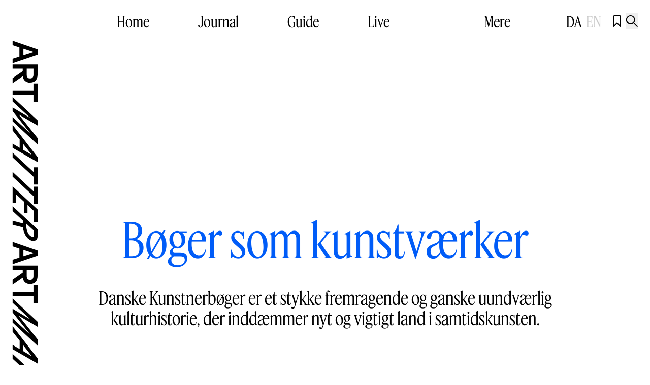

--- FILE ---
content_type: text/html;charset=utf-8
request_url: https://artmatter.dk/journal/boeger-som-kunstvaerker/
body_size: 39416
content:
<!DOCTYPE html><html  type="post"><head><meta charset="utf-8">
<meta name="viewport" content="width=device-width, initial-scale=1">
<script id="CookieBot" src="https://consent.cookiebot.com/uc.js?cbid=fec784c4-6114-4ae2-aa03-0fed40a9e1b3" async type="text/javascript"></script>
<title>Bøger som kunstværker - Art Matter - Guide - Journal - Festival</title>
<meta name="og:type" content="Website">
<meta name="facebook-domain-verification" content="hgu457ktyr4pb2vjpd0mc5e08kt5y5">
<link rel="icon" type="image/x-icon" href="/favicon.svg">
<script type="text/javascript" data-hid="702b59c">(function(w,d,s,l,i){w[l]=w[l]||[];w[l].push({'gtm.start':
        new Date().getTime(),event:'gtm.js'});var f=d.getElementsByTagName(s)[0],
        j=d.createElement(s),dl=l!='dataLayer'?'&l='+l:'';j.async=true;j.src=
        'https://www.googletagmanager.com/gtm.js?id='+i+dl;f.parentNode.insertBefore(j,f);
        })(window,document,'script','dataLayer','GTM-N4W2SLLK');</script>
<script type="text/javascript">!function(f,b,e,v,n,t,s)
        {if(f.fbq)return;n=f.fbq=function(){n.callMethod?
        n.callMethod.apply(n,arguments):n.queue.push(arguments)};
        if(!f._fbq)f._fbq=n;n.push=n;n.loaded=!0;n.version='2.0';
        n.queue=[];t=b.createElement(e);t.async=!0;
        t.src=v;s=b.getElementsByTagName(e)[0];
        s.parentNode.insertBefore(t,s)}(window,document,'script',
        'https://connect.facebook.net/en_US/fbevents.js');
        fbq('init', '1104363174806965'); 
        fbq('track', 'PageView');</script>
<meta name="description" content="Danske Kunstnerbøger er et stykke fremragende og ganske uundværlig kulturhistorie, der inddæmmer nyt og vigtigt land i samtidskunsten.">
<meta name="canonical" content="https://artmatter.dk/journal/boeger-som-kunstvaerker">
<meta name="og:locale" content="da_DK">
<meta name="og:type" content="article">
<meta name="og:title" content="Bøger som kunstværker">
<meta name="og:description" content="Danske Kunstnerbøger er et stykke fremragende og ganske uundværlig kulturhistorie, der inddæmmer nyt og vigtigt land i samtidskunsten.">
<meta name="og:url" content="https://artmatter.dk/journal/boeger-som-kunstvaerker">
<meta name="og:site_name" content="Art Matter - Guide - Journal - Festival">
<meta name="article:modified_time" content="2015-12-03T00:47:23+00:00">
<meta name="og:image" content="https://artmatter.weareheavy.dev/wp-content/uploads/2015/12/article_4468.jpg">
<meta name="twitter:card" content="summary_large_image">
<script type="application/ld+json" data-hid="61d38a1">{"@context":"https://schema.org","@graph":[{"@type":"Article","@id":"https://artmatter.dk/journal/boeger-som-kunstvaerker#article","isPartOf":{"@id":"https://artmatter.dk/journal/boeger-som-kunstvaerker"},"author":{"name":"","@id":""},"headline":"Bøger som kunstværker","datePublished":"2014-04-06T03:00:00+00:00","dateModified":"2015-12-03T00:47:23+00:00","mainEntityOfPage":{"@id":"https://artmatter.dk/journal/boeger-som-kunstvaerker"},"wordCount":1211,"commentCount":0,"publisher":{"@id":"https://artmatter.weareheavy.dev/#organization"},"image":{"@id":"https://artmatter.dk/journal/boeger-som-kunstvaerker#primaryimage"},"thumbnailUrl":"https://artmatter.weareheavy.dev/wp-content/uploads/2015/12/article_4468.jpg","articleSection":["Anmeldelse"],"inLanguage":"da-DK"},{"@type":"WebPage","@id":"https://artmatter.dk/journal/boeger-som-kunstvaerker","url":"https://artmatter.dk/journal/boeger-som-kunstvaerker","name":"Bøger som kunstværker - Art Matter - Guide - Journal - Festival","isPartOf":{"@id":"https://artmatter.weareheavy.dev/#website"},"primaryImageOfPage":{"@id":"https://artmatter.dk/journal/boeger-som-kunstvaerker#primaryimage"},"image":{"@id":"https://artmatter.dk/journal/boeger-som-kunstvaerker#primaryimage"},"thumbnailUrl":"https://artmatter.weareheavy.dev/wp-content/uploads/2015/12/article_4468.jpg","datePublished":"2014-04-06T03:00:00+00:00","dateModified":"2015-12-03T00:47:23+00:00","breadcrumb":{"@id":"https://artmatter.dk/journal/boeger-som-kunstvaerker#breadcrumb"},"inLanguage":"da-DK","potentialAction":[{"@type":"ReadAction","target":["https://artmatter.dk/journal/boeger-som-kunstvaerker"]}]},{"@type":"ImageObject","inLanguage":"da-DK","@id":"https://artmatter.dk/journal/boeger-som-kunstvaerker#primaryimage","url":"https://artmatter.weareheavy.dev/wp-content/uploads/2015/12/article_4468.jpg","contentUrl":"https://artmatter.weareheavy.dev/wp-content/uploads/2015/12/article_4468.jpg","width":800,"height":400,"caption":"Danske Kunstnerbøger griber omhyggeligt om bogen som kunstobjekt. Pferde – Die Europaerzählung af Henrik Have, 1972. (illustration fra bogen)"},{"@type":"BreadcrumbList","@id":"https://artmatter.dk/journal/boeger-som-kunstvaerker#breadcrumb","itemListElement":[{"@type":"ListItem","position":1,"name":"Hjem","item":"https://artmatter.dk/"},{"@type":"ListItem","position":2,"name":"Bøger som kunstværker"}]},{"@type":"WebSite","@id":"https://artmatter.weareheavy.dev/#website","url":"https://artmatter.weareheavy.dev/","name":"Art Matter - Guide - Journal - Festival","description":"Din bedste kilde til viden om samtidskunsten i hele Danmark.","publisher":{"@id":"https://artmatter.weareheavy.dev/#organization"},"potentialAction":[{"@type":"SearchAction","target":{"@type":"EntryPoint","urlTemplate":"https://artmatter.weareheavy.dev/?s={search_term_string}"},"query-input":{"@type":"PropertyValueSpecification","valueRequired":true,"valueName":"search_term_string"}}],"inLanguage":"da-DK"},{"@type":"Organization","@id":"https://artmatter.weareheavy.dev/#organization","name":"Art Matter - Guide - Journal - Festival","url":"https://artmatter.weareheavy.dev/","logo":{"@type":"ImageObject","inLanguage":"da-DK","@id":"https://artmatter.weareheavy.dev/#/schema/logo/image/","url":"https://artmatter.weareheavy.dev/wp-content/uploads/2024/07/art_matter_logo_2_linjer_rgb_sort.jpg","contentUrl":"https://artmatter.weareheavy.dev/wp-content/uploads/2024/07/art_matter_logo_2_linjer_rgb_sort.jpg","width":3465,"height":1262,"caption":"Art Matter - Guide - Journal - Festival"},"image":{"@id":"https://artmatter.weareheavy.dev/#/schema/logo/image/"},"sameAs":["https://www.facebook.com/artmatter.dk","https://www.instagram.com/artmatter.dk"]}]}</script>
<link rel="icon" type="image/jpg" href="/favicon.jpg">
<style data-hid="505f2a8">
    :root {
      --theme: var(--blue);
      --theme-accent: white;

      --theme-background: white;
      --theme-background-accent: black;

      --theme-subpage: var(--blue);
      --theme-subpage-accent: white;

      --theme-subpage-background: white;
      --theme-subpage-background-accent: black;

      --theme-special: var(--blue);
      --theme-special-accent: white;
    }
  </style>
<style>@font-face{font-display:swap;font-family:RG Ciron Classic;font-style:italic;font-weight:500;src:url(https://dzc13nwo3wk3z.cloudfront.net/_nuxt/CironClassic-MediumItalic.Df-S_ekl.woff2) format("woff2")}@font-face{font-display:swap;font-family:RG Ciron Classic;font-style:normal;font-weight:500;src:url(https://dzc13nwo3wk3z.cloudfront.net/_nuxt/CironClassic-Medium.BaXqR4_q.woff2) format("woff2")}@font-face{font-display:swap;font-family:RG Ciron Classic;font-style:italic;font-weight:400;src:url(https://dzc13nwo3wk3z.cloudfront.net/_nuxt/CironClassic-Italic.J7W387s3.woff2) format("woff2")}@font-face{font-display:swap;font-family:RG Ciron Classic;font-style:normal;font-weight:400;src:url(https://dzc13nwo3wk3z.cloudfront.net/_nuxt/CironClassic-Regular.DYFv8GBb.woff2) format("woff2")}@font-face{font-display:swap;font-family:Feature Display Cond;font-style:normal;font-weight:400;src:url(https://dzc13nwo3wk3z.cloudfront.net/_nuxt/FeatureDisplayCondensed-Regular-Web.DHVAW97X.woff2) format("woff2")}@font-face{font-display:swap;font-family:Feature Display Cond;font-style:italic;font-weight:400;src:url(https://dzc13nwo3wk3z.cloudfront.net/_nuxt/FeatureDisplayCondensed-RegularItalic-Web.MzhbmIXm.woff2) format("woff2")}@font-face{font-family:artmatter-icons;font-style:normal;font-weight:400;src:url(https://dzc13nwo3wk3z.cloudfront.net/_nuxt/icons.DJlWAWoM.woff2?7408602) format("woff2")}@font-face{font-family:noto;font-style:normal;font-weight:400;src:url(https://dzc13nwo3wk3z.cloudfront.net/_nuxt/NotoEmoji.BRy5lAiS.woff2) format("woff2")}
/*! tailwindcss v3.4.3 | MIT License | https://tailwindcss.com*/*,:after,:before{border:0 solid #e5e7eb;box-sizing:border-box}:after,:before{--tw-content:""}:host,html{line-height:1.5;-webkit-text-size-adjust:100%;font-family:Feature Display Cond,sans;font-feature-settings:normal;font-variation-settings:normal;-moz-tab-size:4;-o-tab-size:4;tab-size:4;-webkit-tap-highlight-color:transparent}body{line-height:inherit;margin:0}hr{border-top-width:1px;color:inherit;height:0}abbr:where([title]){-webkit-text-decoration:underline dotted;text-decoration:underline dotted}h1,h2,h3,h4,h5,h6{font-size:inherit;font-weight:inherit}a{color:inherit;text-decoration:inherit}b,strong{font-weight:bolder}code,kbd,pre,samp{font-family:ui-monospace,SFMono-Regular,Menlo,Monaco,Consolas,Liberation Mono,Courier New,monospace;font-feature-settings:normal;font-size:1em;font-variation-settings:normal}small{font-size:80%}sub,sup{font-size:75%;line-height:0;position:relative;vertical-align:baseline}sub{bottom:-.25em}sup{top:-.5em}table{border-collapse:collapse;border-color:inherit;text-indent:0}button,input,optgroup,select,textarea{color:inherit;font-family:inherit;font-feature-settings:inherit;font-size:100%;font-variation-settings:inherit;font-weight:inherit;letter-spacing:inherit;line-height:inherit;margin:0;padding:0}button,select{text-transform:none}button,input:where([type=button]),input:where([type=reset]),input:where([type=submit]){-webkit-appearance:button;background-color:transparent;background-image:none}:-moz-focusring{outline:auto}:-moz-ui-invalid{box-shadow:none}progress{vertical-align:baseline}::-webkit-inner-spin-button,::-webkit-outer-spin-button{height:auto}[type=search]{-webkit-appearance:textfield;outline-offset:-2px}::-webkit-search-decoration{-webkit-appearance:none}::-webkit-file-upload-button{-webkit-appearance:button;font:inherit}summary{display:list-item}blockquote,dd,dl,figure,h1,h2,h3,h4,h5,h6,hr,p,pre{margin:0}fieldset{margin:0}fieldset,legend{padding:0}menu,ol,ul{list-style:none;margin:0;padding:0}dialog{padding:0}textarea{resize:vertical}input::-moz-placeholder,textarea::-moz-placeholder{color:#9ca3af;opacity:1}input::placeholder,textarea::placeholder{color:#9ca3af;opacity:1}[role=button],button{cursor:pointer}:disabled{cursor:default}audio,canvas,embed,iframe,img,object,svg,video{display:block;vertical-align:middle}img,video{height:auto;max-width:100%}[hidden]{display:none}*,:after,:before{--tw-border-spacing-x:0;--tw-border-spacing-y:0;--tw-translate-x:0;--tw-translate-y:0;--tw-rotate:0;--tw-skew-x:0;--tw-skew-y:0;--tw-scale-x:1;--tw-scale-y:1;--tw-pan-x: ;--tw-pan-y: ;--tw-pinch-zoom: ;--tw-scroll-snap-strictness:proximity;--tw-gradient-from-position: ;--tw-gradient-via-position: ;--tw-gradient-to-position: ;--tw-ordinal: ;--tw-slashed-zero: ;--tw-numeric-figure: ;--tw-numeric-spacing: ;--tw-numeric-fraction: ;--tw-ring-inset: ;--tw-ring-offset-width:0px;--tw-ring-offset-color:#fff;--tw-ring-color:rgba(59,130,246,.5);--tw-ring-offset-shadow:0 0 #0000;--tw-ring-shadow:0 0 #0000;--tw-shadow:0 0 #0000;--tw-shadow-colored:0 0 #0000;--tw-blur: ;--tw-brightness: ;--tw-contrast: ;--tw-grayscale: ;--tw-hue-rotate: ;--tw-invert: ;--tw-saturate: ;--tw-sepia: ;--tw-drop-shadow: ;--tw-backdrop-blur: ;--tw-backdrop-brightness: ;--tw-backdrop-contrast: ;--tw-backdrop-grayscale: ;--tw-backdrop-hue-rotate: ;--tw-backdrop-invert: ;--tw-backdrop-opacity: ;--tw-backdrop-saturate: ;--tw-backdrop-sepia: ;--tw-contain-size: ;--tw-contain-layout: ;--tw-contain-paint: ;--tw-contain-style: }::backdrop{--tw-border-spacing-x:0;--tw-border-spacing-y:0;--tw-translate-x:0;--tw-translate-y:0;--tw-rotate:0;--tw-skew-x:0;--tw-skew-y:0;--tw-scale-x:1;--tw-scale-y:1;--tw-pan-x: ;--tw-pan-y: ;--tw-pinch-zoom: ;--tw-scroll-snap-strictness:proximity;--tw-gradient-from-position: ;--tw-gradient-via-position: ;--tw-gradient-to-position: ;--tw-ordinal: ;--tw-slashed-zero: ;--tw-numeric-figure: ;--tw-numeric-spacing: ;--tw-numeric-fraction: ;--tw-ring-inset: ;--tw-ring-offset-width:0px;--tw-ring-offset-color:#fff;--tw-ring-color:rgba(59,130,246,.5);--tw-ring-offset-shadow:0 0 #0000;--tw-ring-shadow:0 0 #0000;--tw-shadow:0 0 #0000;--tw-shadow-colored:0 0 #0000;--tw-blur: ;--tw-brightness: ;--tw-contrast: ;--tw-grayscale: ;--tw-hue-rotate: ;--tw-invert: ;--tw-saturate: ;--tw-sepia: ;--tw-drop-shadow: ;--tw-backdrop-blur: ;--tw-backdrop-brightness: ;--tw-backdrop-contrast: ;--tw-backdrop-grayscale: ;--tw-backdrop-hue-rotate: ;--tw-backdrop-invert: ;--tw-backdrop-opacity: ;--tw-backdrop-saturate: ;--tw-backdrop-sepia: ;--tw-contain-size: ;--tw-contain-layout: ;--tw-contain-paint: ;--tw-contain-style: }.container{width:100%}@media (min-width:640px){.container{max-width:640px}}@media (min-width:768px){.container{max-width:768px}}@media (min-width:1024px){.container{max-width:1024px}}@media (min-width:1280px){.container{max-width:1280px}}@media (min-width:1536px){.container{max-width:1536px}}@media (min-width:1920px){.container{max-width:1920px}}.pointer-events-none{pointer-events:none}.visible{visibility:visible}.invisible{visibility:hidden}.static{position:static}.fixed{position:fixed}.absolute{position:absolute}.relative{position:relative}.sticky{position:sticky}.inset-x-0{left:0;right:0}.inset-y-0{bottom:0;top:0}.-bottom-16{bottom:-4rem}.-bottom-\[1px\]{bottom:-1px}.-left-3{left:-.75rem}.-left-36{left:-9rem}.-right-36{right:-9rem}.-top-3{top:-.75rem}.-top-8{top:-2rem}.bottom-0{bottom:0}.bottom-2{bottom:.5rem}.left-0{left:0}.left-1\/2{left:50%}.left-12{left:3rem}.left-6{left:1.5rem}.left-\[24px\]{left:24px}.right-0{right:0}.right-12{right:3rem}.right-2{right:.5rem}.right-2\.5{right:.625rem}.right-3{right:.75rem}.right-4{right:1rem}.right-6{right:1.5rem}.top-0{top:0}.top-1\/2{top:50%}.top-2{top:.5rem}.top-20{top:5rem}.top-3{top:.75rem}.top-4{top:1rem}.top-6{top:1.5rem}.top-8{top:2rem}.top-\[5vh\]{top:5vh}.top-\[calc\(102vh\)\]{top:102vh}.z-0{z-index:0}.z-10{z-index:10}.z-20{z-index:20}.z-40{z-index:40}.z-\[100\]{z-index:100}.z-\[10\]{z-index:10}.z-\[1\]{z-index:1}.z-\[9999\]{z-index:9999}.z-\[999\]{z-index:999}.z-graphics{z-index:40}.z-logoBand{z-index:30}.z-overGraphics{z-index:41}.z-overLogoBand{z-index:31}.z-underGraphics{z-index:39}.z-underLogoBand{z-index:29}.order-1{order:1}.order-2{order:2}.order-3{order:3}.col-span-12{grid-column:span 12/span 12}.col-span-2{grid-column:span 2/span 2}.col-span-3{grid-column:span 3/span 3}.col-span-full{grid-column:1/-1}.col-start-1{grid-column-start:1}.col-start-2{grid-column-start:2}.col-start-3{grid-column-start:3}.col-start-4{grid-column-start:4}.col-start-6{grid-column-start:6}.mx-auto{margin-left:auto;margin-right:auto}.my-12{margin-bottom:3rem;margin-top:3rem}.my-4{margin-bottom:1rem;margin-top:1rem}.my-6{margin-bottom:1.5rem;margin-top:1.5rem}.my-8{margin-bottom:2rem;margin-top:2rem}.my-auto{margin-bottom:auto;margin-top:auto}.\!mt-0{margin-top:0!important}.-ml-\[8px\]{margin-left:-8px}.-mt-1{margin-top:-.25rem}.-mt-\[10px\]{margin-top:-10px}.mb-0{margin-bottom:0}.mb-0\.5{margin-bottom:.125rem}.mb-10{margin-bottom:2.5rem}.mb-12{margin-bottom:3rem}.mb-16{margin-bottom:4rem}.mb-2{margin-bottom:.5rem}.mb-36{margin-bottom:9rem}.mb-4{margin-bottom:1rem}.mb-6{margin-bottom:1.5rem}.mb-8{margin-bottom:2rem}.ml-0{margin-left:0}.ml-0\.5{margin-left:.125rem}.ml-1{margin-left:.25rem}.ml-2{margin-left:.5rem}.ml-6{margin-left:1.5rem}.ml-8{margin-left:2rem}.ml-\[8px\]{margin-left:8px}.ml-auto{margin-left:auto}.mr-1{margin-right:.25rem}.mr-12{margin-right:3rem}.mr-2{margin-right:.5rem}.mr-3{margin-right:.75rem}.mr-4{margin-right:1rem}.mr-8{margin-right:2rem}.mt-0{margin-top:0}.mt-0\.5{margin-top:.125rem}.mt-1{margin-top:.25rem}.mt-12{margin-top:3rem}.mt-2{margin-top:.5rem}.mt-24{margin-top:6rem}.mt-4{margin-top:1rem}.mt-5{margin-top:1.25rem}.mt-6{margin-top:1.5rem}.mt-80{margin-top:20rem}.mt-9{margin-top:2.25rem}.mt-\[10px\]{margin-top:10px}.mt-auto{margin-top:auto}.line-clamp-3{display:-webkit-box;overflow:hidden;-webkit-box-orient:vertical;-webkit-line-clamp:3}.block{display:block}.inline-block{display:inline-block}.inline{display:inline}.flex{display:flex}.inline-flex{display:inline-flex}.grid{display:grid}.hidden{display:none}.aspect-\[10\/12\]{aspect-ratio:10/12}.aspect-\[16\/9\]{aspect-ratio:16/9}.aspect-\[3\/4\]{aspect-ratio:3/4}.aspect-\[8\/12\]{aspect-ratio:8/12}.aspect-\[9\/12\]{aspect-ratio:9/12}.aspect-\[9\/14\]{aspect-ratio:9/14}.aspect-square{aspect-ratio:1/1}.aspect-video{aspect-ratio:16/9}.h-0{height:0}.h-10{height:2.5rem}.h-12{height:3rem}.h-36{height:9rem}.h-4{height:1rem}.h-6{height:1.5rem}.h-8{height:2rem}.h-\[100dvh\]{height:100dvh}.h-\[222px\]{height:222px}.h-\[265px\]{height:265px}.h-\[2px\]{height:2px}.h-\[32px\]{height:32px}.h-\[40\%\]{height:40%}.h-\[42px\]{height:42px}.h-\[52px\]{height:52px}.h-\[70dvh\]{height:70dvh}.h-\[70vh\]{height:70vh}.h-\[76vh\]{height:76vh}.h-\[95dvh\]{height:95dvh}.h-auto{height:auto}.h-full{height:100%}.h-px{height:1px}.h-screen{height:100vh}.max-h-\[100vh\]{max-height:100vh}.max-h-\[325px\]{max-height:325px}.max-h-\[375px\]{max-height:375px}.max-h-\[75svh\]{max-height:75svh}.max-h-\[80vh\]{max-height:80vh}.max-h-full{max-height:100%}.min-h-10{min-height:2.5rem}.min-h-\[100dvh\]{min-height:100dvh}.min-h-\[325px\]{min-height:325px}.min-h-\[380px\]{min-height:380px}.min-h-\[460px\]{min-height:460px}.min-h-\[580px\]{min-height:580px}.min-h-\[640px\]{min-height:640px}.min-h-\[800px\]{min-height:800px}.w-1\/2{width:50%}.w-10{width:2.5rem}.w-12{width:3rem}.w-36{width:9rem}.w-4{width:1rem}.w-6{width:1.5rem}.w-7{width:1.75rem}.w-8{width:2rem}.w-\[--radix-tabs-indicator-size\]{width:var(--radix-tabs-indicator-size)}.w-\[24px\]{width:24px}.w-\[25px\]{width:25px}.w-\[60px\]{width:60px}.w-\[80dvw\]{width:80dvw}.w-\[80vw\]{width:80vw}.w-\[90dvw\]{width:90dvw}.w-auto{width:auto}.w-fit{width:-moz-fit-content;width:fit-content}.w-full{width:100%}.w-screen{width:100vw}.min-w-\[150px\]{min-width:150px}.min-w-\[170px\]{min-width:170px}.min-w-\[262px\]{min-width:262px}.max-w-5xl{max-width:64rem}.max-w-6xl{max-width:72rem}.max-w-7xl{max-width:80rem}.max-w-\[100\%\]{max-width:100%}.max-w-\[100dvw\]{max-width:100dvw}.max-w-\[180px\]{max-width:180px}.max-w-\[200px\]{max-width:200px}.max-w-\[450px\]{max-width:450px}.max-w-\[75\%\]{max-width:75%}.max-w-\[760px\]{max-width:760px}.max-w-\[80vw\]{max-width:80vw}.max-w-\[90rem\]{max-width:90rem}.max-w-full{max-width:100%}.flex-1{flex:1 1 0%}.shrink-0{flex-shrink:0}.border-collapse{border-collapse:collapse}.origin-bottom-right{transform-origin:bottom right}.-translate-x-1\/2{--tw-translate-x:-50%}.-translate-x-1\/2,.-translate-y-1\/2{transform:translate(var(--tw-translate-x),var(--tw-translate-y)) rotate(var(--tw-rotate)) skewX(var(--tw-skew-x)) skewY(var(--tw-skew-y)) scaleX(var(--tw-scale-x)) scaleY(var(--tw-scale-y))}.-translate-y-1\/2{--tw-translate-y:-50%}.-translate-y-1\/3{--tw-translate-y:-33.333333%}.-translate-y-1\/3,.-translate-y-2{transform:translate(var(--tw-translate-x),var(--tw-translate-y)) rotate(var(--tw-rotate)) skewX(var(--tw-skew-x)) skewY(var(--tw-skew-y)) scaleX(var(--tw-scale-x)) scaleY(var(--tw-scale-y))}.-translate-y-2{--tw-translate-y:-0.5rem}.-translate-y-\[0px\]{--tw-translate-y:-0px}.-translate-y-\[0px\],.-translate-y-full{transform:translate(var(--tw-translate-x),var(--tw-translate-y)) rotate(var(--tw-rotate)) skewX(var(--tw-skew-x)) skewY(var(--tw-skew-y)) scaleX(var(--tw-scale-x)) scaleY(var(--tw-scale-y))}.-translate-y-full{--tw-translate-y:-100%}.translate-x-1\/3{--tw-translate-x:33.333333%}.translate-x-1\/3,.translate-x-\[--radix-tabs-indicator-position\]{transform:translate(var(--tw-translate-x),var(--tw-translate-y)) rotate(var(--tw-rotate)) skewX(var(--tw-skew-x)) skewY(var(--tw-skew-y)) scaleX(var(--tw-scale-x)) scaleY(var(--tw-scale-y))}.translate-x-\[--radix-tabs-indicator-position\]{--tw-translate-x:var(--radix-tabs-indicator-position)}.translate-x-full{--tw-translate-x:100%}.translate-x-full,.translate-y-0{transform:translate(var(--tw-translate-x),var(--tw-translate-y)) rotate(var(--tw-rotate)) skewX(var(--tw-skew-x)) skewY(var(--tw-skew-y)) scaleX(var(--tw-scale-x)) scaleY(var(--tw-scale-y))}.translate-y-0{--tw-translate-y:0px}.translate-y-3{--tw-translate-y:0.75rem}.translate-y-3,.translate-y-\[12px\]{transform:translate(var(--tw-translate-x),var(--tw-translate-y)) rotate(var(--tw-rotate)) skewX(var(--tw-skew-x)) skewY(var(--tw-skew-y)) scaleX(var(--tw-scale-x)) scaleY(var(--tw-scale-y))}.translate-y-\[12px\]{--tw-translate-y:12px}.translate-y-full{--tw-translate-y:100%}.-rotate-45,.translate-y-full{transform:translate(var(--tw-translate-x),var(--tw-translate-y)) rotate(var(--tw-rotate)) skewX(var(--tw-skew-x)) skewY(var(--tw-skew-y)) scaleX(var(--tw-scale-x)) scaleY(var(--tw-scale-y))}.-rotate-45{--tw-rotate:-45deg}.rotate-180{--tw-rotate:180deg}.rotate-180,.scale-110{transform:translate(var(--tw-translate-x),var(--tw-translate-y)) rotate(var(--tw-rotate)) skewX(var(--tw-skew-x)) skewY(var(--tw-skew-y)) scaleX(var(--tw-scale-x)) scaleY(var(--tw-scale-y))}.scale-110{--tw-scale-x:1.1;--tw-scale-y:1.1}.scale-150{--tw-scale-x:1.5;--tw-scale-y:1.5}.scale-150,.scale-75{transform:translate(var(--tw-translate-x),var(--tw-translate-y)) rotate(var(--tw-rotate)) skewX(var(--tw-skew-x)) skewY(var(--tw-skew-y)) scaleX(var(--tw-scale-x)) scaleY(var(--tw-scale-y))}.scale-75{--tw-scale-x:.75;--tw-scale-y:.75}.transform{transform:translate(var(--tw-translate-x),var(--tw-translate-y)) rotate(var(--tw-rotate)) skewX(var(--tw-skew-x)) skewY(var(--tw-skew-y)) scaleX(var(--tw-scale-x)) scaleY(var(--tw-scale-y))}.cursor-auto{cursor:auto}.cursor-ew-resize{cursor:ew-resize}.cursor-grab{cursor:grab}.cursor-grabbing{cursor:grabbing}.cursor-not-allowed{cursor:not-allowed}.cursor-pointer{cursor:pointer}.cursor-zoom-in{cursor:zoom-in}.touch-pan-y{--tw-pan-y:pan-y;touch-action:var(--tw-pan-x) var(--tw-pan-y) var(--tw-pinch-zoom)}.select-none{-webkit-user-select:none;-moz-user-select:none;user-select:none}.appearance-none{-webkit-appearance:none;-moz-appearance:none;appearance:none}.grid-cols-1{grid-template-columns:repeat(1,minmax(0,1fr))}.grid-cols-12{grid-template-columns:repeat(12,minmax(0,1fr))}.grid-cols-2{grid-template-columns:repeat(2,minmax(0,1fr))}.grid-cols-8{grid-template-columns:repeat(8,minmax(0,1fr))}.flex-row{flex-direction:row}.flex-col{flex-direction:column}.flex-wrap{flex-wrap:wrap}.items-start{align-items:flex-start}.items-end{align-items:flex-end}.items-center{align-items:center}.justify-start{justify-content:flex-start}.justify-end{justify-content:flex-end}.justify-center{justify-content:center}.justify-between{justify-content:space-between}.gap-0{gap:0}.gap-2{gap:.5rem}.gap-3{gap:.75rem}.gap-4{gap:1rem}.gap-x-5{-moz-column-gap:1.25rem;column-gap:1.25rem}.gap-y-12{row-gap:3rem}.gap-y-2{row-gap:.5rem}.gap-y-6{row-gap:1.5rem}.space-x-0>:not([hidden])~:not([hidden]){--tw-space-x-reverse:0;margin-left:calc(0px*(1 - var(--tw-space-x-reverse)));margin-right:calc(0px*var(--tw-space-x-reverse))}.space-x-0\.5>:not([hidden])~:not([hidden]){--tw-space-x-reverse:0;margin-left:calc(.125rem*(1 - var(--tw-space-x-reverse)));margin-right:calc(.125rem*var(--tw-space-x-reverse))}.space-x-1>:not([hidden])~:not([hidden]){--tw-space-x-reverse:0;margin-left:calc(.25rem*(1 - var(--tw-space-x-reverse)));margin-right:calc(.25rem*var(--tw-space-x-reverse))}.space-x-2>:not([hidden])~:not([hidden]){--tw-space-x-reverse:0;margin-left:calc(.5rem*(1 - var(--tw-space-x-reverse)));margin-right:calc(.5rem*var(--tw-space-x-reverse))}.space-x-3>:not([hidden])~:not([hidden]){--tw-space-x-reverse:0;margin-left:calc(.75rem*(1 - var(--tw-space-x-reverse)));margin-right:calc(.75rem*var(--tw-space-x-reverse))}.space-x-4>:not([hidden])~:not([hidden]){--tw-space-x-reverse:0;margin-left:calc(1rem*(1 - var(--tw-space-x-reverse)));margin-right:calc(1rem*var(--tw-space-x-reverse))}.space-x-6>:not([hidden])~:not([hidden]){--tw-space-x-reverse:0;margin-left:calc(1.5rem*(1 - var(--tw-space-x-reverse)));margin-right:calc(1.5rem*var(--tw-space-x-reverse))}.space-x-8>:not([hidden])~:not([hidden]){--tw-space-x-reverse:0;margin-left:calc(2rem*(1 - var(--tw-space-x-reverse)));margin-right:calc(2rem*var(--tw-space-x-reverse))}.space-y-1>:not([hidden])~:not([hidden]){--tw-space-y-reverse:0;margin-bottom:calc(.25rem*var(--tw-space-y-reverse));margin-top:calc(.25rem*(1 - var(--tw-space-y-reverse)))}.space-y-12>:not([hidden])~:not([hidden]){--tw-space-y-reverse:0;margin-bottom:calc(3rem*var(--tw-space-y-reverse));margin-top:calc(3rem*(1 - var(--tw-space-y-reverse)))}.space-y-2>:not([hidden])~:not([hidden]){--tw-space-y-reverse:0;margin-bottom:calc(.5rem*var(--tw-space-y-reverse));margin-top:calc(.5rem*(1 - var(--tw-space-y-reverse)))}.space-y-20>:not([hidden])~:not([hidden]){--tw-space-y-reverse:0;margin-bottom:calc(5rem*var(--tw-space-y-reverse));margin-top:calc(5rem*(1 - var(--tw-space-y-reverse)))}.space-y-3>:not([hidden])~:not([hidden]){--tw-space-y-reverse:0;margin-bottom:calc(.75rem*var(--tw-space-y-reverse));margin-top:calc(.75rem*(1 - var(--tw-space-y-reverse)))}.space-y-4>:not([hidden])~:not([hidden]){--tw-space-y-reverse:0;margin-bottom:calc(1rem*var(--tw-space-y-reverse));margin-top:calc(1rem*(1 - var(--tw-space-y-reverse)))}.space-y-6>:not([hidden])~:not([hidden]){--tw-space-y-reverse:0;margin-bottom:calc(1.5rem*var(--tw-space-y-reverse));margin-top:calc(1.5rem*(1 - var(--tw-space-y-reverse)))}.space-y-8>:not([hidden])~:not([hidden]){--tw-space-y-reverse:0;margin-bottom:calc(2rem*var(--tw-space-y-reverse));margin-top:calc(2rem*(1 - var(--tw-space-y-reverse)))}.space-y-\[1px\]>:not([hidden])~:not([hidden]){--tw-space-y-reverse:0;margin-bottom:calc(1px*var(--tw-space-y-reverse));margin-top:calc(1px*(1 - var(--tw-space-y-reverse)))}.self-end{align-self:flex-end}.overflow-auto{overflow:auto}.overflow-hidden{overflow:hidden}.overflow-y-auto{overflow-y:auto}.overflow-y-scroll{overflow-y:scroll}.overflow-ellipsis,.text-ellipsis{text-overflow:ellipsis}.whitespace-nowrap{white-space:nowrap}.rounded-2xl{border-radius:1rem}.rounded-full{border-radius:9999px}.rounded-none{border-radius:0}.rounded-xl{border-radius:.75rem}.rounded-b-2xl{border-bottom-left-radius:1rem;border-bottom-right-radius:1rem}.border{border-width:1px}.border-2{border-width:2px}.border-b{border-bottom-width:1px}.border-t-8{border-top-width:8px}.border-t-\[6px\]{border-top-width:6px}.border-none{border-style:none}.border-black{--tw-border-opacity:1;border-color:rgb(0 0 0/var(--tw-border-opacity))}.border-current{border-color:currentColor}.border-theme-default{border-color:var(--default)}.border-theme-gray-100{--tw-border-opacity:1;border-color:rgb(rgb(245 245 245)/var(--tw-border-opacity))}.border-theme-special{border-color:var(--special)}.border-theme-special-accent{border-color:var(--special-accent)}.border-transparent{border-color:transparent}.border-white{--tw-border-opacity:1;border-color:rgb(255 255 255/var(--tw-border-opacity))}.border-opacity-15{--tw-border-opacity:0.15}.bg-\[\#F5F5F5\]{--tw-bg-opacity:1;background-color:rgb(245 245 245/var(--tw-bg-opacity))}.bg-\[\#ddd\]{--tw-bg-opacity:1;background-color:rgb(221 221 221/var(--tw-bg-opacity))}.bg-\[rgba\(0\2c 0\2c 0\2c \.7\)\]{background-color:rgba(0,0,0,.7)}.bg-\[rgba\(255\2c 255\2c 255\2c \.4\)\]{background-color:hsla(0,0%,100%,.4)}.bg-black{--tw-bg-opacity:1;background-color:rgb(0 0 0/var(--tw-bg-opacity))}.bg-current{background-color:currentColor}.bg-design-light-grey{--tw-bg-opacity:1;background-color:rgb(199 209 227/var(--tw-bg-opacity))}.bg-neutral-100{--tw-bg-opacity:1;background-color:rgb(245 245 245/var(--tw-bg-opacity))}.bg-neutral-500{--tw-bg-opacity:1;background-color:rgb(115 115 115/var(--tw-bg-opacity))}.bg-theme-background{background-color:var(--bg)}.bg-theme-background-accent{background-color:var(--bg-accent)}.bg-theme-default{background-color:var(--default)}.bg-theme-default-accent{background-color:var(--default-accent)}.bg-theme-gray-default{--tw-bg-opacity:1;background-color:rgb(245 245 245/var(--tw-bg-opacity))}.bg-theme-special{background-color:var(--special)}.bg-theme-special-accent{background-color:var(--special-accent)}.bg-transparent{background-color:transparent}.bg-white{--tw-bg-opacity:1;background-color:rgb(255 255 255/var(--tw-bg-opacity))}.bg-opacity-15{--tw-bg-opacity:0.15}.bg-\[url\(\'\/media\/left\.png\'\)\]{background-image:url(/media/left.png)}.bg-\[url\(\'\/media\/right\.png\'\)\]{background-image:url(/media/right.png)}.bg-gradient-to-bl{background-image:linear-gradient(to bottom left,var(--tw-gradient-stops))}.bg-gradient-to-t{background-image:linear-gradient(to top,var(--tw-gradient-stops))}.from-black{--tw-gradient-from:#000 var(--tw-gradient-from-position);--tw-gradient-to:transparent var(--tw-gradient-to-position);--tw-gradient-stops:var(--tw-gradient-from),var(--tw-gradient-to)}.from-white{--tw-gradient-from:#fff var(--tw-gradient-from-position);--tw-gradient-to:hsla(0,0%,100%,0) var(--tw-gradient-to-position);--tw-gradient-stops:var(--tw-gradient-from),var(--tw-gradient-to)}.from-40\%{--tw-gradient-from-position:40%}.via-transparent{--tw-gradient-to:transparent var(--tw-gradient-to-position);--tw-gradient-stops:var(--tw-gradient-from),transparent var(--tw-gradient-via-position),var(--tw-gradient-to)}.to-black{--tw-gradient-to:#000 var(--tw-gradient-to-position)}.to-transparent{--tw-gradient-to:transparent var(--tw-gradient-to-position)}.to-100\%{--tw-gradient-to-position:100%}.bg-auto{background-size:auto}.bg-left-top{background-position:0 0}.bg-right-top{background-position:100% 0}.bg-repeat-y{background-repeat:repeat-y}.fill-current{fill:currentColor}.object-cover{-o-object-fit:cover;object-fit:cover}.object-center{-o-object-position:center;object-position:center}.p-0{padding:0}.p-1{padding:.25rem}.p-2{padding:.5rem}.p-2\.5{padding:.65rem}.p-4{padding:1rem}.p-6{padding:1.5rem}.p-8{padding:2rem}.px-1{padding-left:.25rem;padding-right:.25rem}.px-12{padding-left:3rem;padding-right:3rem}.px-2{padding-left:.5rem;padding-right:.5rem}.px-3{padding-left:.75rem;padding-right:.75rem}.px-4{padding-left:1rem;padding-right:1rem}.px-5{padding-left:1.25rem;padding-right:1.25rem}.px-6{padding-left:1.5rem;padding-right:1.5rem}.px-8{padding-left:2rem;padding-right:2rem}.py-1{padding-bottom:.25rem;padding-top:.25rem}.py-12{padding-bottom:3rem;padding-top:3rem}.py-2{padding-bottom:.5rem;padding-top:.5rem}.py-4{padding-bottom:1rem;padding-top:1rem}.pb-12{padding-bottom:3rem}.pb-24{padding-bottom:6rem}.pb-4{padding-bottom:1rem}.pb-6{padding-bottom:1.5rem}.pb-7{padding-bottom:1.75rem}.pb-8{padding-bottom:2rem}.pl-1{padding-left:.25rem}.pl-\[25px\]{padding-left:25px}.pr-10{padding-right:2.5rem}.pr-3{padding-right:.75rem}.pr-\[35px\]{padding-right:35px}.pt-1{padding-top:.25rem}.pt-12{padding-top:3rem}.pt-2{padding-top:.5rem}.pt-2\.5{padding-top:.65rem}.pt-20{padding-top:5rem}.pt-36{padding-top:9rem}.pt-4{padding-top:1rem}.pt-6{padding-top:1.5rem}.pt-7{padding-top:1.75rem}.text-left{text-align:left}.text-center{text-align:center}.text-right{text-align:right}.align-top{vertical-align:top}.align-bottom{vertical-align:bottom}.font-artmatter-icons{font-family:artmatter-icons}.font-noto{font-family:noto,monospace,monospace}.font-sans{font-family:Feature Display Cond,sans}.font-sans-secondary{font-family:RG Ciron Classic,sans}.text-2xl{font-size:1.5rem;line-height:2rem}.text-3xl{font-size:1.875rem;line-height:2.25rem}.text-4xl{font-size:2.25rem;line-height:2.5rem}.text-5xl{font-size:3rem;line-height:1}.text-6xl{font-size:3.75rem;line-height:1}.text-8xl{font-size:6rem;line-height:1}.text-\[0\.875rem\]{font-size:.875rem}.text-\[1\.025rem\]{font-size:1.025rem}.text-\[1\.0625rem\]{font-size:1.0625rem}.text-\[1\.125rem\]{font-size:1.125rem}.text-\[1\.25rem\]{font-size:1.25rem}.text-\[1\.475rem\]{font-size:1.475rem}.text-\[1\.5rem\]{font-size:1.5rem}.text-\[1\.875rem\]{font-size:1.875rem}.text-\[10px\]{font-size:10px}.text-\[15px\]{font-size:15px}.text-\[16px\]{font-size:16px}.text-\[17px\]{font-size:17px}.text-\[1rem\]{font-size:1rem}.text-\[2\.125rem\]{font-size:2.125rem}.text-\[2\.375rem\]{font-size:2.375rem}.text-\[2\.75rem\]{font-size:2.75rem}.text-\[3rem\]{font-size:3rem}.text-\[5\.375rem\]{font-size:5.375rem}.text-\[8px\]{font-size:8px}.text-base{font-size:15px;font-weight:400;letter-spacing:.01em;line-height:20px}.text-lg{font-size:1.063rem;font-weight:400;letter-spacing:.02em;line-height:1.1rem}.text-sm{font-size:.875rem;line-height:1.25rem}.text-xl{font-size:1.25rem;line-height:1.75rem}.text-xs{font-size:.75rem;line-height:1rem}.text-xxs{font-size:.63rem;font-weight:400;letter-spacing:.02em;line-height:.75rem}.font-bold{font-weight:700}.font-medium{font-weight:500}.font-normal{font-weight:400}.font-semibold{font-weight:600}.uppercase{text-transform:uppercase}.italic{font-style:italic}.leading-\[130\%\]{line-height:130%}.leading-\[2rem\]{line-height:2rem}.leading-none{line-height:1}.leading-normal{line-height:1.5}.leading-tight{line-height:1.25}.-tracking-\[0\.025em\]{letter-spacing:-.025em}.tracking-\[0\.0106rem\]{letter-spacing:.0106rem}.tracking-\[0\.0213rem\]{letter-spacing:.0213rem}.tracking-\[0\.025em\]{letter-spacing:.025em}.tracking-\[0\.02em\]{letter-spacing:.02em}.\!text-current{color:currentColor!important}.text-black{--tw-text-opacity:1;color:rgb(0 0 0/var(--tw-text-opacity))}.text-current{color:currentColor}.text-red-500{--tw-text-opacity:1;color:rgb(239 68 68/var(--tw-text-opacity))}.text-theme-background{color:var(--bg)}.text-theme-background-accent{color:var(--bg-accent)}.text-theme-default{color:var(--default)}.text-theme-default-accent{color:var(--default-accent)}.text-theme-gray-800{--tw-text-opacity:1;color:rgb(92 97 110/var(--tw-text-opacity))}.text-theme-special{color:var(--special)}.text-theme-special-accent{color:var(--special-accent)}.text-white{--tw-text-opacity:1;color:rgb(255 255 255/var(--tw-text-opacity))}.underline{text-decoration-line:underline}.placeholder-current::-moz-placeholder{color:currentColor}.placeholder-current::placeholder{color:currentColor}.opacity-0{opacity:0}.opacity-10{opacity:.1}.opacity-100{opacity:1}.opacity-20{opacity:.2}.opacity-30{opacity:.3}.opacity-40{opacity:.4}.opacity-5{opacity:.05}.opacity-50{opacity:.5}.opacity-60{opacity:.6}.opacity-70{opacity:.7}.opacity-\[0\.04\]{opacity:.04}.mix-blend-multiply{mix-blend-mode:multiply}.shadow-\[0px_10px_38px_-10px_rgba\(22\2c _23\2c _24\2c _0\.35\)\2c _0px_10px_20px_-15px_rgba\(22\2c _23\2c _24\2c _0\.2\)\]{--tw-shadow:0px 10px 38px -10px rgba(22,23,24,.35),0px 10px 20px -15px rgba(22,23,24,.2);--tw-shadow-colored:0px 10px 38px -10px var(--tw-shadow-color),0px 10px 20px -15px var(--tw-shadow-color);box-shadow:var(--tw-ring-offset-shadow,0 0 #0000),var(--tw-ring-shadow,0 0 #0000),var(--tw-shadow)}.outline-none{outline:2px solid transparent;outline-offset:2px}.blur{--tw-blur:blur(8px)}.blur,.blur-md{filter:var(--tw-blur) var(--tw-brightness) var(--tw-contrast) var(--tw-grayscale) var(--tw-hue-rotate) var(--tw-invert) var(--tw-saturate) var(--tw-sepia) var(--tw-drop-shadow)}.blur-md{--tw-blur:blur(12px)}.invert{--tw-invert:invert(100%)}.filter,.invert{filter:var(--tw-blur) var(--tw-brightness) var(--tw-contrast) var(--tw-grayscale) var(--tw-hue-rotate) var(--tw-invert) var(--tw-saturate) var(--tw-sepia) var(--tw-drop-shadow)}.backdrop-blur-lg{--tw-backdrop-blur:blur(16px)}.backdrop-blur-lg,.backdrop-filter{-webkit-backdrop-filter:var(--tw-backdrop-blur) var(--tw-backdrop-brightness) var(--tw-backdrop-contrast) var(--tw-backdrop-grayscale) var(--tw-backdrop-hue-rotate) var(--tw-backdrop-invert) var(--tw-backdrop-opacity) var(--tw-backdrop-saturate) var(--tw-backdrop-sepia);backdrop-filter:var(--tw-backdrop-blur) var(--tw-backdrop-brightness) var(--tw-backdrop-contrast) var(--tw-backdrop-grayscale) var(--tw-backdrop-hue-rotate) var(--tw-backdrop-invert) var(--tw-backdrop-opacity) var(--tw-backdrop-saturate) var(--tw-backdrop-sepia)}.transition{transition-duration:.15s;transition-property:color,background-color,border-color,text-decoration-color,fill,stroke,opacity,box-shadow,transform,filter,-webkit-backdrop-filter;transition-property:color,background-color,border-color,text-decoration-color,fill,stroke,opacity,box-shadow,transform,filter,backdrop-filter;transition-property:color,background-color,border-color,text-decoration-color,fill,stroke,opacity,box-shadow,transform,filter,backdrop-filter,-webkit-backdrop-filter;transition-timing-function:cubic-bezier(.4,0,.2,1)}.transition-all{transition-duration:.15s;transition-property:all;transition-timing-function:cubic-bezier(.4,0,.2,1)}.transition-colors{transition-duration:.15s;transition-property:color,background-color,border-color,text-decoration-color,fill,stroke;transition-timing-function:cubic-bezier(.4,0,.2,1)}.transition-opacity{transition-duration:.15s;transition-property:opacity;transition-timing-function:cubic-bezier(.4,0,.2,1)}.transition-transform{transition-duration:.15s;transition-property:transform;transition-timing-function:cubic-bezier(.4,0,.2,1)}.duration-100{transition-duration:.1s}.duration-200{transition-duration:.2s}.duration-300{transition-duration:.3s}.duration-700{transition-duration:.7s}.duration-75{transition-duration:75ms}.ease-in-out{transition-timing-function:cubic-bezier(.4,0,.2,1)}.ease-linear{transition-timing-function:linear}.will-change-\[opacity\2c transform\]{will-change:opacity,transform}.will-change-transform{will-change:transform}.scrollbar-hide{-ms-overflow-style:none;scrollbar-width:none}.scrollbar-hide::-webkit-scrollbar{display:none}.rte>:not([hidden])~:not([hidden]),.rte>div>:not([hidden])~:not([hidden]){--tw-space-y-reverse:0;margin-bottom:calc(1.25rem*var(--tw-space-y-reverse));margin-top:calc(1.25rem*(1 - var(--tw-space-y-reverse)))}.rte>a{display:inline}.rte{font-family:RG Ciron Classic,sans;font-size:15px;font-weight:400;letter-spacing:.005357142857142857em;line-height:20px;line-height:133%}.rte *{word-wrap:break-word;-webkit-hyphens:auto;hyphens:auto}@media (min-width:1280px){.rte{font-size:1.75rem;letter-spacing:.01em;line-height:128.75%}}.rte h1{font-family:Feature Display Cond,sans;font-size:5rem;font-weight:400;letter-spacing:-.025em;line-height:1}@media (min-width:1280px){.rte h1{font-size:9.375rem}}.rte h2{font-family:Feature Display Cond,sans;font-size:2.875rem;font-weight:400;letter-spacing:-.025em;line-height:1}@media (min-width:1280px){.rte h2{font-size:5.625rem}}.rte h3{font-family:Feature Display Cond,sans;font-size:1.625rem;font-weight:400;letter-spacing:.025em;line-height:1}@media (min-width:1280px){.rte h3{font-size:2.875rem;letter-spacing:0}}.rte h4{font-size:1.25rem;font-weight:500;letter-spacing:.025em;line-height:1.75rem;line-height:1.375}@media (min-width:1280px){.rte h4{font-size:1.5rem;letter-spacing:0;line-height:2rem}}.rte h5{font-size:1.25rem;font-weight:400;letter-spacing:.025em;line-height:1.75rem;line-height:1.375}@media (min-width:1280px){.rte h5{font-size:1.5rem;letter-spacing:0;line-height:2rem}}.rte h6{font-size:1.25rem;font-weight:400;letter-spacing:.025em;line-height:1.75rem;line-height:1.25;opacity:.5}@media (min-width:1280px){.rte h6{font-size:1.5rem;letter-spacing:0;line-height:2rem}}.rte ol,.rte p,.rte ul{font-size:15px;font-weight:400;letter-spacing:.01em;line-height:20px;line-height:1.375}@media (min-width:1280px){.rte ol,.rte p,.rte ul{font-size:1.5rem;line-height:2rem}}.rte small{display:inline-block;font-size:.63rem;font-weight:400;letter-spacing:.02em;line-height:.75rem;line-height:1.375}.rte figure+*,.rte h1+*,.rte h2+*,.rte h3+*,.rte h4+*,.rte h5+*,.rte h6+*,.rte ol+*,.rte p+*,.rte small+*,.rte ul+*{margin-top:1.5rem}.rte figure a,.rte h1 a,.rte h2 a,.rte h3 a,.rte h4 a,.rte h5 a,.rte h6 a,.rte ol a,.rte p a,.rte small a,.rte ul a{text-decoration-line:underline}.rte figure a:hover,.rte h1 a:hover,.rte h2 a:hover,.rte h3 a:hover,.rte h4 a:hover,.rte h5 a:hover,.rte h6 a:hover,.rte ol a:hover,.rte p a:hover,.rte small a:hover,.rte ul a:hover{opacity:.5;text-decoration-line:none}.rte ul{list-style-position:inside;list-style-type:disc}.rte ul li{margin-bottom:.5rem}.rte ol{list-style-position:inside;list-style-type:decimal}.rte ol li{margin-bottom:1.5rem}.rte a:hover{opacity:.5}.intermediate-heading{font-size:1.0625rem;font-weight:500;letter-spacing:.0106rem;line-height:130%}@media (min-width:1280px){.intermediate-heading{font-size:2.125rem;letter-spacing:.0213rem}}body,html{-webkit-font-smoothing:antialiased;-moz-osx-font-smoothing:grayscale}html{--default:var(--theme,#000);--default-accent:var(--theme-accent,#fff);--bg:var(--theme-background,#fff);--bg-accent:var(--theme-background-accent,#000);--theme-subpage:var(--theme);--special:var(--theme-special);--special-accent:var(--theme-special-accent)}html[default=invert]{--default-accent:var(--theme-accent,#000)}html[bg=invert]{--bg-accent:var(--theme-background-accent,#fff)}html:not([type=page]){--default:var(--theme-subpage);--default-accent:var(--theme-subpage-accent,--default-accent);--bg:var(--theme-subpage-background,#fff);--bg-accent:var(--theme-subpage-background-accent,#000)}@media screen and (min-width:769px){body{background-color:var(--bg);color:var(--bg-accent)}}@media screen and (max-width:768px){#application{background-color:var(--bg);color:var(--bg-accent)}}:root{--theme-utils-color:var(--theme-primary-color,#000);--header-height:60px;--full-display-padding:calc(100dvh - var(--header-height));--black:#000;--dark-grey:#5c616e;--grey:#8f96a6;--light-grey:#c7d1e3;--white-grey:#edf5ff;--tag-grey:#f5f5f5;--white:#fff;--pink:#f5abbc;--orange:#f57e2f;--red:red;--dark-green:#6b6227;--yellow:#f7ec0f;--blue:#005cf8;--green:#00964c}.container{margin-left:auto;margin-right:auto;max-width:100%;padding-left:3rem;padding-right:3rem;width:100%}@media not all and (min-width:640px){.container{padding-left:1.5rem;padding-right:1.5rem}}@media (min-width:1280px){.container{padding-left:10rem;padding-right:10rem}}strong{font-weight:600}hr{background-color:var(--bg-accent);border-style:none;height:1px;opacity:.1;--tw-shadow:0 0 #0000;--tw-shadow-colored:0 0 #0000;box-shadow:var(--tw-ring-offset-shadow,0 0 #0000),var(--tw-ring-shadow,0 0 #0000),var(--tw-shadow)}.capFirst{display:inline}.capFirst:first-letter{text-transform:capitalize}.fullbleed{left:calc(-50vw + 50%);position:relative;width:100dvw}@media screen and (max-width:1024px){@media (min-width:640px){.mobile-container{max-width:640px}}@media (min-width:768px){.mobile-container{max-width:768px}}@media (min-width:1024px){.mobile-container{max-width:1024px}}@media (min-width:1280px){.mobile-container{max-width:1280px}}@media (min-width:1536px){.mobile-container{max-width:1536px}}@media (min-width:1920px){.mobile-container{max-width:1920px}}.mobile-container{margin-left:auto;margin-right:auto;max-width:100%;padding-left:3rem;padding-right:3rem;width:100%}@media not all and (min-width:640px){.mobile-container{padding-left:1.5rem;padding-right:1.5rem}}@media (min-width:1280px){.mobile-container{padding-left:10rem;padding-right:10rem}}}.placeholder\:text-theme-default::-moz-placeholder{color:var(--default)}.placeholder\:text-theme-default::placeholder{color:var(--default)}.placeholder\:text-white::-moz-placeholder{--tw-text-opacity:1;color:rgb(255 255 255/var(--tw-text-opacity))}.placeholder\:text-white::placeholder{--tw-text-opacity:1;color:rgb(255 255 255/var(--tw-text-opacity))}.placeholder\:opacity-40::-moz-placeholder{opacity:.4}.placeholder\:opacity-40::placeholder{opacity:.4}.first\:pt-3:first-child{padding-top:.75rem}.last\:mb-0:last-child{margin-bottom:0}.last\:rounded-b-2xl:last-child{border-bottom-left-radius:1rem;border-bottom-right-radius:1rem}.last\:pb-6:last-child{padding-bottom:1.5rem}@media (hover:hover) and (pointer:fine){.hover\:underline:hover{text-decoration-line:underline}.hover\:no-underline:hover{text-decoration-line:none}.hover\:opacity-100:hover{opacity:1}.hover\:opacity-20:hover{opacity:.2}.hover\:opacity-40:hover{opacity:.4}.hover\:opacity-65:hover{opacity:.65}.hover\:brightness-90:hover{--tw-brightness:brightness(.9)}.hover\:brightness-90:hover,.hover\:brightness-95:hover{filter:var(--tw-blur) var(--tw-brightness) var(--tw-contrast) var(--tw-grayscale) var(--tw-hue-rotate) var(--tw-invert) var(--tw-saturate) var(--tw-sepia) var(--tw-drop-shadow)}.hover\:brightness-95:hover{--tw-brightness:brightness(.95)}}.focus\:border-none:focus{border-style:none}.focus\:border-current:focus{border-color:currentColor}.focus\:outline-none:focus{outline:2px solid transparent;outline-offset:2px}.focus\:ring-0:focus{--tw-ring-offset-shadow:var(--tw-ring-inset) 0 0 0 var(--tw-ring-offset-width) var(--tw-ring-offset-color);--tw-ring-shadow:var(--tw-ring-inset) 0 0 0 calc(var(--tw-ring-offset-width)) var(--tw-ring-color);box-shadow:var(--tw-ring-offset-shadow),var(--tw-ring-shadow),var(--tw-shadow,0 0 #0000)}.focus\:placeholder\:opacity-60:focus::-moz-placeholder{opacity:.6}.focus\:placeholder\:opacity-60:focus::placeholder{opacity:.6}.active\:cursor-grabbing:active{cursor:grabbing}.active\:outline-none:active{outline:2px solid transparent;outline-offset:2px}.active\:brightness-90:active{--tw-brightness:brightness(.9);filter:var(--tw-blur) var(--tw-brightness) var(--tw-contrast) var(--tw-grayscale) var(--tw-hue-rotate) var(--tw-invert) var(--tw-saturate) var(--tw-sepia) var(--tw-drop-shadow)}@media (hover:hover) and (pointer:fine){.group\/buyticket:hover .group-hover\/buyticket\:translate-x-1{--tw-translate-x:0.25rem}.group\/buyticket:hover .group-hover\/buyticket\:translate-x-1,.group\/cardLink:hover .group-hover\/cardLink\:scale-\[112\%\]{transform:translate(var(--tw-translate-x),var(--tw-translate-y)) rotate(var(--tw-rotate)) skewX(var(--tw-skew-x)) skewY(var(--tw-skew-y)) scaleX(var(--tw-scale-x)) scaleY(var(--tw-scale-y))}.group\/cardLink:hover .group-hover\/cardLink\:scale-\[112\%\]{--tw-scale-x:112%;--tw-scale-y:112%}.group\/cardmedia:hover .group-hover\/cardmedia\:scale-\[118\%\]{--tw-scale-x:118%;--tw-scale-y:118%;transform:translate(var(--tw-translate-x),var(--tw-translate-y)) rotate(var(--tw-rotate)) skewX(var(--tw-skew-x)) skewY(var(--tw-skew-y)) scaleX(var(--tw-scale-x)) scaleY(var(--tw-scale-y))}.group\/tag:hover .group-hover\/tag\:border-black{--tw-border-opacity:1;border-color:rgb(0 0 0/var(--tw-border-opacity))}.group\/tag:hover .group-hover\/tag\:border-theme-default{border-color:var(--default)}.group\/tag:hover .group-hover\/tag\:border-theme-special{border-color:var(--special)}.group\/button:hover .group-hover\/button\:bg-theme-default{background-color:var(--default)}.group\/tag:hover .group-hover\/tag\:bg-black{--tw-bg-opacity:1;background-color:rgb(0 0 0/var(--tw-bg-opacity))}.group\/tag:hover .group-hover\/tag\:bg-theme-default{background-color:var(--default)}.group\/tag:hover .group-hover\/tag\:bg-theme-special{background-color:var(--special)}.group\/button:hover .group-hover\/button\:text-white,.group\/tag:hover .group-hover\/tag\:text-white{--tw-text-opacity:1;color:rgb(255 255 255/var(--tw-text-opacity))}.group\/allLink:hover .group-hover\/allLink\:underline,.group\/cardtitle:hover .group-hover\/cardtitle\:underline{text-decoration-line:underline}.group\/button:hover .group-hover\/button\:opacity-15{opacity:.15}.group\/button:hover .group-hover\/button\:opacity-70{opacity:.7}.group\/cardmedia:hover .group-hover\/cardmedia\:opacity-10,.group\/select:hover .group-hover\/select\:opacity-10{opacity:.1}.group\/tag:hover .group-hover\/tag\:opacity-20{opacity:.2}.group\/allLink:hover .group-hover\/allLink\:brightness-95{--tw-brightness:brightness(.95);filter:var(--tw-blur) var(--tw-brightness) var(--tw-contrast) var(--tw-grayscale) var(--tw-hue-rotate) var(--tw-invert) var(--tw-saturate) var(--tw-sepia) var(--tw-drop-shadow)}}.group\/next:active .group-active\/next\:translate-x-0{--tw-translate-x:0px}.group\/next:active .group-active\/next\:translate-x-0,.group\/next:active .group-active\/next\:translate-x-0\.5{transform:translate(var(--tw-translate-x),var(--tw-translate-y)) rotate(var(--tw-rotate)) skewX(var(--tw-skew-x)) skewY(var(--tw-skew-y)) scaleX(var(--tw-scale-x)) scaleY(var(--tw-scale-y))}.group\/next:active .group-active\/next\:translate-x-0\.5{--tw-translate-x:0.125rem}.group\/prev:active .group-active\/prev\:-translate-x-1{--tw-translate-x:-0.25rem;transform:translate(var(--tw-translate-x),var(--tw-translate-y)) rotate(var(--tw-rotate)) skewX(var(--tw-skew-x)) skewY(var(--tw-skew-y)) scaleX(var(--tw-scale-x)) scaleY(var(--tw-scale-y))}.group.has-media .group-\[\.has-media\]\:text-black{--tw-text-opacity:1;color:rgb(0 0 0/var(--tw-text-opacity))}.group.has-media .group-\[\.has-media\]\:opacity-100{opacity:1}@media (hover:hover) and (pointer:fine){.group.has-media .group-\[\.has-media\]\:hover\:opacity-60:hover{opacity:.6}}.data-\[disabled\]\:pointer-events-none[data-disabled]{pointer-events:none}.data-\[highlighted\]\:cursor-pointer[data-highlighted]{cursor:pointer}.data-\[highlighted\]\:bg-theme-default[data-highlighted]{background-color:var(--default)}.data-\[disabled\]\:text-theme-gray-100[data-disabled]{--tw-text-opacity:1;color:rgb(rgb(245 245 245)/var(--tw-text-opacity))}.data-\[highlighted\]\:text-theme-default-accent[data-highlighted],.data-\[state\=active\]\:text-theme-default-accent[data-state=active]{color:var(--default-accent)}.data-\[highlighted\]\:outline-none[data-highlighted]{outline:2px solid transparent;outline-offset:2px}@media not all and (min-width:1536px){.max-2xl\:col-start-1{grid-column-start:1}.max-2xl\:hidden{display:none}}@media not all and (min-width:1280px){.max-xl\:mb-16{margin-bottom:4rem}.max-xl\:grid{display:grid}.max-xl\:hidden{display:none}.max-xl\:h-\[480px\]{height:480px}.max-xl\:grid-cols-1{grid-template-columns:repeat(1,minmax(0,1fr))}.max-xl\:flex-col{flex-direction:column}.max-xl\:gap-4{gap:1rem}}@media not all and (min-width:1024px){.max-lg\:absolute{position:absolute}.max-lg\:top-\[var\(--header-height\)\]{top:var(--header-height)}.max-lg\:mb-2{margin-bottom:.5rem}.max-lg\:block{display:block}.max-lg\:hidden{display:none}.max-lg\:aspect-\[9\/12\]{aspect-ratio:9/12}.max-lg\:h-\[var\(--header-height\)\]{height:var(--header-height)}.max-lg\:bg-white{--tw-bg-opacity:1;background-color:rgb(255 255 255/var(--tw-bg-opacity))}.max-lg\:pt-\[var\(--header-height\)\]{padding-top:var(--header-height)}.max-lg\:font-sans-secondary{font-family:RG Ciron Classic,sans}.max-lg\:text-xs{font-size:.75rem;line-height:1rem}.max-lg\:text-xxs{font-size:.63rem;font-weight:400;letter-spacing:.02em;line-height:.75rem}.max-lg\:font-medium{font-weight:500}.max-lg\:leading-\[110\%\]{line-height:110%}.max-lg\:active\:scale-95:active{--tw-scale-x:.95;--tw-scale-y:.95;transform:translate(var(--tw-translate-x),var(--tw-translate-y)) rotate(var(--tw-rotate)) skewX(var(--tw-skew-x)) skewY(var(--tw-skew-y)) scaleX(var(--tw-scale-x)) scaleY(var(--tw-scale-y))}.max-lg\:active\:opacity-80:active{opacity:.8}}@media not all and (min-width:768px){.max-md\:max-w-full{max-width:100%}.max-md\:text-left{text-align:left}}@media (min-width:768px){.md\:my-12{margin-bottom:3rem;margin-top:3rem}.md\:block{display:block}.md\:hidden{display:none}.md\:grid-cols-2{grid-template-columns:repeat(2,minmax(0,1fr))}.md\:items-center{align-items:center}.md\:justify-center{justify-content:center}.md\:py-16{padding-bottom:4rem;padding-top:4rem}.md\:text-center{text-align:center}.md\:text-4xl{font-size:2.25rem;line-height:2.5rem}}@media (min-width:1024px){.lg\:bottom-0{bottom:0}.lg\:left-auto{left:auto}.lg\:right-4{right:1rem}.lg\:right-5{right:1.25rem}.lg\:right-6{right:1.5rem}.lg\:top-0{top:0}.lg\:top-1{top:.25rem}.lg\:top-6{top:1.5rem}.lg\:order-2{order:2}.lg\:order-3{order:3}.lg\:col-span-3{grid-column:span 3/span 3}.lg\:col-span-9{grid-column:span 9/span 9}.lg\:m-auto{margin:auto}.lg\:mb-0{margin-bottom:0}.lg\:mb-10{margin-bottom:2.5rem}.lg\:mb-12{margin-bottom:3rem}.lg\:mb-24{margin-bottom:6rem}.lg\:mb-32{margin-bottom:8rem}.lg\:mb-9{margin-bottom:2.25rem}.lg\:ml-2{margin-left:.5rem}.lg\:mr-0{margin-right:0}.lg\:mt-0{margin-top:0}.lg\:mt-12{margin-top:3rem}.lg\:mt-16{margin-top:4rem}.lg\:mt-24{margin-top:6rem}.lg\:mt-32{margin-top:8rem}.lg\:block{display:block}.lg\:flex{display:flex}.lg\:hidden{display:none}.lg\:aspect-square{aspect-ratio:1/1}.lg\:h-12{height:3rem}.lg\:h-\[52px\]{height:52px}.lg\:h-\[86vh\]{height:86vh}.lg\:h-full{height:100%}.lg\:max-h-\[900px\]{max-height:900px}.lg\:min-h-\[1024px\]{min-height:1024px}.lg\:min-h-\[660px\]{min-height:660px}.lg\:min-h-\[740px\]{min-height:740px}.lg\:min-h-\[840px\]{min-height:840px}.lg\:min-h-\[940px\]{min-height:940px}.lg\:min-h-full{min-height:100%}.lg\:w-1\/2{width:50%}.lg\:w-12{width:3rem}.lg\:w-\[24px\]{width:24px}.lg\:w-\[400px\]{width:400px}.lg\:w-full{width:100%}.lg\:max-w-\[1380px\]{max-width:1380px}.lg\:max-w-\[274px\]{max-width:274px}.lg\:max-w-\[80\%\]{max-width:80%}.lg\:max-w-\[859px\]{max-width:859px}.lg\:max-w-\[891px\]{max-width:891px}.lg\:transform-none{transform:none}.lg\:grid-cols-3{grid-template-columns:repeat(3,minmax(0,1fr))}.lg\:flex-row{flex-direction:row}.lg\:items-center{align-items:center}.lg\:justify-center{justify-content:center}.lg\:gap-y-28{row-gap:7rem}.lg\:space-x-0>:not([hidden])~:not([hidden]){--tw-space-x-reverse:0;margin-left:calc(0px*(1 - var(--tw-space-x-reverse)));margin-right:calc(0px*var(--tw-space-x-reverse))}.lg\:space-x-2>:not([hidden])~:not([hidden]){--tw-space-x-reverse:0;margin-left:calc(.5rem*(1 - var(--tw-space-x-reverse)));margin-right:calc(.5rem*var(--tw-space-x-reverse))}.lg\:space-x-4>:not([hidden])~:not([hidden]){--tw-space-x-reverse:0;margin-left:calc(1rem*(1 - var(--tw-space-x-reverse)));margin-right:calc(1rem*var(--tw-space-x-reverse))}.lg\:space-x-8>:not([hidden])~:not([hidden]){--tw-space-x-reverse:0;margin-left:calc(2rem*(1 - var(--tw-space-x-reverse)));margin-right:calc(2rem*var(--tw-space-x-reverse))}.lg\:space-y-0>:not([hidden])~:not([hidden]){--tw-space-y-reverse:0;margin-bottom:calc(0px*var(--tw-space-y-reverse));margin-top:calc(0px*(1 - var(--tw-space-y-reverse)))}.lg\:space-y-12>:not([hidden])~:not([hidden]){--tw-space-y-reverse:0;margin-bottom:calc(3rem*var(--tw-space-y-reverse));margin-top:calc(3rem*(1 - var(--tw-space-y-reverse)))}.lg\:space-y-36>:not([hidden])~:not([hidden]){--tw-space-y-reverse:0;margin-bottom:calc(9rem*var(--tw-space-y-reverse));margin-top:calc(9rem*(1 - var(--tw-space-y-reverse)))}.lg\:rounded-b-2xl{border-bottom-left-radius:1rem;border-bottom-right-radius:1rem}.lg\:p-12{padding:3rem}.lg\:px-12{padding-left:3rem;padding-right:3rem}.lg\:px-4{padding-left:1rem;padding-right:1rem}.lg\:px-6{padding-left:1.5rem;padding-right:1.5rem}.lg\:py-1{padding-bottom:.25rem;padding-top:.25rem}.lg\:py-4{padding-bottom:1rem;padding-top:1rem}.lg\:py-6{padding-bottom:1.5rem;padding-top:1.5rem}.lg\:pb-12{padding-bottom:3rem}.lg\:pb-20{padding-bottom:5rem}.lg\:pb-24{padding-bottom:6rem}.lg\:pb-32{padding-bottom:8rem}.lg\:pb-36{padding-bottom:9rem}.lg\:pb-8{padding-bottom:2rem}.lg\:pl-3{padding-left:.75rem}.lg\:pr-16{padding-right:4rem}.lg\:pr-6{padding-right:1.5rem}.lg\:pt-20{padding-top:5rem}.lg\:pt-32{padding-top:8rem}.lg\:pt-36{padding-top:9rem}.lg\:pt-8{padding-top:2rem}.lg\:text-center{text-align:center}.lg\:text-2xl{font-size:1.5rem;line-height:2rem}.lg\:text-4xl{font-size:2.25rem;line-height:2.5rem}.lg\:text-5xl{font-size:3rem;line-height:1}.lg\:text-6xl{font-size:3.75rem;line-height:1}.lg\:text-8xl{font-size:6rem;line-height:1}.lg\:text-\[2\.25rem\]{font-size:2.25rem}.lg\:text-\[5\.625rem\]{font-size:5.625rem}.lg\:text-\[56px\]{font-size:56px}.lg\:text-base{font-size:15px;font-weight:400;letter-spacing:.01em;line-height:20px}.lg\:text-lg{font-size:1.063rem;font-weight:400;letter-spacing:.02em;line-height:1.1rem}.lg\:text-theme-title{font-size:90px;font-weight:400;letter-spacing:-.005em;line-height:.93em}.lg\:leading-\[58px\]{line-height:58px}.lg\:text-theme-background-accent{color:var(--bg-accent)}.lg\:text-white{--tw-text-opacity:1;color:rgb(255 255 255/var(--tw-text-opacity))}.lg\:first\:-mt-3:first-child{margin-top:-.75rem}.lg\:first\:-mt-3\.5:first-child{margin-top:-.875rem}}@media (min-width:1280px){.xl\:absolute{position:absolute}.xl\:left-40{left:10rem}.xl\:right-40{right:10rem}.xl\:top-1\/2{top:50%}.xl\:col-span-8{grid-column:span 8/span 8}.xl\:col-start-3{grid-column-start:3}.xl\:col-start-4{grid-column-start:4}.xl\:my-24{margin-bottom:6rem;margin-top:6rem}.xl\:mb-12{margin-bottom:3rem}.xl\:mb-24{margin-bottom:6rem}.xl\:mt-24{margin-top:6rem}.xl\:hidden{display:none}.xl\:h-16{height:4rem}.xl\:h-\[60dvh\]{height:60dvh}.xl\:max-h-\[60vh\]{max-height:60vh}.xl\:w-16{width:4rem}.xl\:max-w-\[480px\]{max-width:480px}.xl\:-translate-y-1\/2{--tw-translate-y:-50%;transform:translate(var(--tw-translate-x),var(--tw-translate-y)) rotate(var(--tw-rotate)) skewX(var(--tw-skew-x)) skewY(var(--tw-skew-y)) scaleX(var(--tw-scale-x)) scaleY(var(--tw-scale-y))}.xl\:grid-cols-14{grid-template-columns:repeat(14,minmax(0,1fr))}.xl\:grid-cols-4{grid-template-columns:repeat(4,minmax(0,1fr))}.xl\:justify-center{justify-content:center}.xl\:gap-1{gap:.25rem}.xl\:space-y-12>:not([hidden])~:not([hidden]){--tw-space-y-reverse:0;margin-bottom:calc(3rem*var(--tw-space-y-reverse));margin-top:calc(3rem*(1 - var(--tw-space-y-reverse)))}.xl\:space-y-6>:not([hidden])~:not([hidden]){--tw-space-y-reverse:0;margin-bottom:calc(1.5rem*var(--tw-space-y-reverse));margin-top:calc(1.5rem*(1 - var(--tw-space-y-reverse)))}.xl\:divide-y>:not([hidden])~:not([hidden]){--tw-divide-y-reverse:0;border-bottom-width:calc(1px*var(--tw-divide-y-reverse));border-top-width:calc(1px*(1 - var(--tw-divide-y-reverse)))}.xl\:divide-current>:not([hidden])~:not([hidden]){border-color:currentColor}.xl\:p-3{padding:.75rem}.xl\:px-2{padding-left:.5rem;padding-right:.5rem}.xl\:px-4{padding-left:1rem;padding-right:1rem}.xl\:px-40{padding-left:10rem;padding-right:10rem}.xl\:px-6{padding-left:1.5rem;padding-right:1.5rem}.xl\:py-24{padding-bottom:6rem;padding-top:6rem}.xl\:pt-12{padding-top:3rem}.xl\:text-center{text-align:center}.xl\:text-2xl{font-size:1.5rem;line-height:2rem}.xl\:text-6xl{font-size:3.75rem;line-height:1}.xl\:text-8xl{font-size:6rem;line-height:1}.xl\:text-base{font-size:15px;font-weight:400;letter-spacing:.01em;line-height:20px}.xl\:text-lg{font-size:1.063rem;font-weight:400;letter-spacing:.02em;line-height:1.1rem}}@media (min-width:1536px){.\32xl\:col-span-8{grid-column:span 8/span 8}.\32xl\:col-start-4{grid-column-start:4}.\32xl\:grid-cols-14{grid-template-columns:repeat(14,minmax(0,1fr))}.\32xl\:grid-cols-4{grid-template-columns:repeat(4,minmax(0,1fr))}.\32xl\:items-center{align-items:center}.\32xl\:justify-center{justify-content:center}}@media (min-width:1920px){.\33xl\:px-24{padding-left:6rem;padding-right:6rem}.\33xl\:py-24{padding-bottom:6rem;padding-top:6rem}.\33xl\:text-\[5\.625rem\]{font-size:5.625rem}.\33xl\:leading-\[5\.875rem\]{line-height:5.875rem}}</style>
<style>.wpadcenter-caption{margin-top:3rem}.b-ad+.b-ad{margin-top:0!important}.b-ad img,.b-ad video{height:auto;width:100%}.b-ad .mid-size img,.b-ad .mid-size video{margin-left:auto;margin-right:auto;width:auto}@media screen and (min-width:768px) and (max-width:1024px){.hidden-tablet{display:none}}@media not all and (max-width:1024px){.hidden-desktop{display:none}}@media not all and (min-width:768px){.hidden-mobile{display:none}}.b-ad .content{position:relative;z-index:10}</style>
<style>@keyframes fadeIn{0%{opacity:0}to{opacity:1}}.fade-in{animation:fadeIn 466ms ease-in-out}main .block-resolver:first-of-type .b-query:not(.large):last-child{padding-bottom:3rem}@media (min-width:1024px){main .block-resolver:first-of-type .b-query:not(.large):last-child{padding-bottom:8rem}}</style>
<style>.smooth-shadow{box-shadow:.1px .7px 2.4px rgba(0,0,0,.009),.3px 1.8px 6px rgba(0,0,0,.013),.7px 3.7px 12.2px rgba(0,0,0,.017),1.5px 7.7px 25.2px rgba(0,0,0,.021),4px 21px 69px rgba(0,0,0,.03)}.lock-scroll{overflow:hidden}.bookmark .active,.bookmark .router-link-active .not-active{display:none;visibility:hidden}.bookmark .router-link-active .active{display:block;visibility:visible}</style>
<style>.rte>:not([hidden])~:not([hidden]){--tw-space-y-reverse:0;margin-bottom:calc(2rem*var(--tw-space-y-reverse));margin-top:calc(2rem*(1 - var(--tw-space-y-reverse)))}.rte{font-family:RG Ciron Classic,sans}.rte figure{height:auto!important;width:100%!important}.rte figure img{height:auto;width:100%}.rte figure figcaption{font-size:15px;font-weight:400;letter-spacing:.01em;line-height:20px;margin-top:.25rem}@media (min-width:1280px){.rte figure figcaption{font-size:15px;font-weight:400;letter-spacing:.01em;line-height:20px}}.content>.b-team:last-child,.content>.b-text:last-child{padding-bottom:3rem}.content .b-image:after{content:"";display:block;margin-bottom:3rem}@media (min-width:1280px){.content .b-image:after{content:"";display:block;margin-bottom:9rem}}</style>
<style>.m-tagcloud[data-v-213ab7dd]> *{margin-left:8px;margin-top:10px}</style>
<style>[data-v-f5e027f3]{line-height:100%;word-spacing:.02em}</style>
<style>[data-v-1d153efd]{line-height:100%;text-decoration:none!important;word-spacing:.02em}</style>
<style>.carousel[data-v-3a8b4edd]:not(.large) .carousel__container>:not([hidden])~:not([hidden]){--tw-space-x-reverse:0;margin-left:calc(.75rem*(1 - var(--tw-space-x-reverse)));margin-right:calc(.75rem*var(--tw-space-x-reverse))}@media (min-width:1280px){.carousel[data-v-3a8b4edd]:not(.large) .carousel__container>:not([hidden])~:not([hidden]){--tw-space-x-reverse:0;margin-left:calc(1.25rem*(1 - var(--tw-space-x-reverse)));margin-right:calc(1.25rem*var(--tw-space-x-reverse))}.carousel[data-v-3a8b4edd]:not(.large) .carousel__slide:first-child{margin-left:8.5rem}}.carousel[data-v-3a8b4edd]:not(.large) .carousel__slide:last-child{margin-right:24px!important}@media (min-width:1280px){.carousel[data-v-3a8b4edd]:not(.large) .carousel__slide:last-child{margin-right:134px!important}}.small[data-v-3a8b4edd] .carousel__slide{flex:0 0 42%;max-width:42%}.small[data-v-3a8b4edd] .carousel__slide .media{aspect-ratio:8/12}@media (min-width:1024px){.small[data-v-3a8b4edd] .carousel__slide{flex:0 0 22%;max-width:22%}}.small .media[data-v-3a8b4edd]{aspect-ratio:9/12}.normal[data-v-3a8b4edd] .carousel__slide{flex:0 0 88%;max-width:88%}.normal[data-v-3a8b4edd] .carousel__slide .media{aspect-ratio:9/14}@media (min-width:1024px){.normal[data-v-3a8b4edd] .carousel__slide{flex:0 0 42%;max-width:42%}.normal[data-v-3a8b4edd] .carousel__slide .media{aspect-ratio:10/12}}.large[data-v-3a8b4edd] .carousel__container>:not([hidden])~:not([hidden]){--tw-space-x-reverse:0;margin-left:calc(0px*(1 - var(--tw-space-x-reverse)));margin-right:calc(0px*var(--tw-space-x-reverse))}.large[data-v-3a8b4edd] .carousel__slide{aspect-ratio:9/14;flex:0 0 100%;position:relative}@media (min-width:1024px){.large[data-v-3a8b4edd] .carousel__slide{aspect-ratio:16/9;position:relative}}[data-v-3a8b4edd] .carousel__slide .media img,[data-v-3a8b4edd] .carousel__slide .media video{height:100%;-o-object-fit:cover;object-fit:cover;width:100%}</style>
<style>.carousel[data-v-f1ca13b4]{overflow:hidden}.carousel__container[data-v-f1ca13b4]{display:flex;--tw-pan-y:pan-y;touch-action:var(--tw-pan-x) var(--tw-pan-y) var(--tw-pinch-zoom)}.carousel__container[data-v-f1ca13b4]>:not([hidden])~:not([hidden]){--tw-space-x-reverse:0;margin-left:calc(1rem*(1 - var(--tw-space-x-reverse)));margin-right:calc(1rem*var(--tw-space-x-reverse))}.carousel__container[data-v-f1ca13b4]{backface-visibility:hidden}.carousel__slide[data-v-f1ca13b4]{min-width:0}</style>
<link rel="stylesheet" href="https://dzc13nwo3wk3z.cloudfront.net/_nuxt/entry.DajpAO16.css">
<link rel="stylesheet" href="https://dzc13nwo3wk3z.cloudfront.net/_nuxt/Default.BP8grsqV.css">
<link rel="stylesheet" href="https://dzc13nwo3wk3z.cloudfront.net/_nuxt/Tag.Sj_WRTHK.css">
<link rel="stylesheet" href="https://dzc13nwo3wk3z.cloudfront.net/_nuxt/TagCloud.Ccp0c5UG.css">
<link rel="stylesheet" href="https://dzc13nwo3wk3z.cloudfront.net/_nuxt/Overlay.DqeNgK4o.css">
<link rel="stylesheet" href="https://dzc13nwo3wk3z.cloudfront.net/_nuxt/Media.CVhGgggx.css">
<link rel="stylesheet" href="https://dzc13nwo3wk3z.cloudfront.net/_nuxt/Button.De4fgS_E.css">
<link rel="stylesheet" href="https://dzc13nwo3wk3z.cloudfront.net/_nuxt/Text.DS3Zou_-.css">
<link rel="stylesheet" href="https://dzc13nwo3wk3z.cloudfront.net/_nuxt/Facts.DA6L2zwb.css">
<link rel="stylesheet" href="https://dzc13nwo3wk3z.cloudfront.net/_nuxt/Resolver.BshQ7h4D.css">
<link rel="stylesheet" href="https://dzc13nwo3wk3z.cloudfront.net/_nuxt/Venue.D9uVPP4v.css">
<link rel="stylesheet" href="https://dzc13nwo3wk3z.cloudfront.net/_nuxt/Carousel.CExPKjo0.css">
<link rel="stylesheet" href="https://dzc13nwo3wk3z.cloudfront.net/_nuxt/index.8o-GvMLu.css">
<link rel="modulepreload" as="script" crossorigin href="https://dzc13nwo3wk3z.cloudfront.net/_nuxt/D36H9alD.js">
<link rel="modulepreload" as="script" crossorigin href="https://dzc13nwo3wk3z.cloudfront.net/_nuxt/BlOJnd0A.js">
<link rel="modulepreload" as="script" crossorigin href="https://dzc13nwo3wk3z.cloudfront.net/_nuxt/DubBJCoD.js">
<link rel="modulepreload" as="script" crossorigin href="https://dzc13nwo3wk3z.cloudfront.net/_nuxt/CGtkN_As.js">
<link rel="modulepreload" as="script" crossorigin href="https://dzc13nwo3wk3z.cloudfront.net/_nuxt/BJDiB2bh.js">
<link rel="modulepreload" as="script" crossorigin href="https://dzc13nwo3wk3z.cloudfront.net/_nuxt/DlAUqK2U.js">
<link rel="modulepreload" as="script" crossorigin href="https://dzc13nwo3wk3z.cloudfront.net/_nuxt/BD6_FTkt.js">
<link rel="modulepreload" as="script" crossorigin href="https://dzc13nwo3wk3z.cloudfront.net/_nuxt/X1E5TawG.js">
<link rel="modulepreload" as="script" crossorigin href="https://dzc13nwo3wk3z.cloudfront.net/_nuxt/CU0kymjI.js">
<link rel="modulepreload" as="script" crossorigin href="https://dzc13nwo3wk3z.cloudfront.net/_nuxt/D88BNkRJ.js">
<link rel="modulepreload" as="script" crossorigin href="https://dzc13nwo3wk3z.cloudfront.net/_nuxt/Bu2z_1Do.js">
<link rel="modulepreload" as="script" crossorigin href="https://dzc13nwo3wk3z.cloudfront.net/_nuxt/DtpI0aSM.js">
<link rel="modulepreload" as="script" crossorigin href="https://dzc13nwo3wk3z.cloudfront.net/_nuxt/Bb4Y4Xyv.js">
<link rel="modulepreload" as="script" crossorigin href="https://dzc13nwo3wk3z.cloudfront.net/_nuxt/CERF2fqV.js">
<link rel="modulepreload" as="script" crossorigin href="https://dzc13nwo3wk3z.cloudfront.net/_nuxt/1H7eX8mk.js">
<link rel="modulepreload" as="script" crossorigin href="https://dzc13nwo3wk3z.cloudfront.net/_nuxt/BTbMRhGt.js">
<link rel="modulepreload" as="script" crossorigin href="https://dzc13nwo3wk3z.cloudfront.net/_nuxt/DJiMxlnc.js">
<link rel="modulepreload" as="script" crossorigin href="https://dzc13nwo3wk3z.cloudfront.net/_nuxt/BfGVgAlm.js">
<link rel="modulepreload" as="script" crossorigin href="https://dzc13nwo3wk3z.cloudfront.net/_nuxt/JAFK78cT.js">
<link rel="modulepreload" as="script" crossorigin href="https://dzc13nwo3wk3z.cloudfront.net/_nuxt/KmCztZB7.js">
<link rel="modulepreload" as="script" crossorigin href="https://dzc13nwo3wk3z.cloudfront.net/_nuxt/B68O4QAv.js">
<link rel="modulepreload" as="script" crossorigin href="https://dzc13nwo3wk3z.cloudfront.net/_nuxt/Dvhxm62k.js">
<link rel="modulepreload" as="script" crossorigin href="https://dzc13nwo3wk3z.cloudfront.net/_nuxt/C1nSMkCC.js">
<link rel="modulepreload" as="script" crossorigin href="https://dzc13nwo3wk3z.cloudfront.net/_nuxt/C96eEyoN.js">
<link rel="modulepreload" as="script" crossorigin href="https://dzc13nwo3wk3z.cloudfront.net/_nuxt/B5DKiSbR.js">
<link rel="modulepreload" as="script" crossorigin href="https://dzc13nwo3wk3z.cloudfront.net/_nuxt/ivlcXQw3.js">
<link rel="modulepreload" as="script" crossorigin href="https://dzc13nwo3wk3z.cloudfront.net/_nuxt/DJLRtQhG.js">
<link rel="modulepreload" as="script" crossorigin href="https://dzc13nwo3wk3z.cloudfront.net/_nuxt/DrIrlofn.js">
<link rel="modulepreload" as="script" crossorigin href="https://dzc13nwo3wk3z.cloudfront.net/_nuxt/CV8gH4L4.js">
<link rel="prefetch" as="script" crossorigin href="https://dzc13nwo3wk3z.cloudfront.net/_nuxt/ByQ86DND.js">
<link rel="prefetch" as="script" crossorigin href="https://dzc13nwo3wk3z.cloudfront.net/_nuxt/D0yT6Jbj.js">
<link rel="prefetch" as="script" crossorigin href="https://dzc13nwo3wk3z.cloudfront.net/_nuxt/CPaKwmf0.js">
<link rel="prefetch" as="script" crossorigin href="https://dzc13nwo3wk3z.cloudfront.net/_nuxt/cvmpK91m.js">
<link rel="prefetch" as="script" crossorigin href="https://dzc13nwo3wk3z.cloudfront.net/_nuxt/DDMeAvtQ.js">
<link rel="prefetch" as="script" crossorigin href="https://dzc13nwo3wk3z.cloudfront.net/_nuxt/CCmul48i.js">
<link rel="prefetch" as="style" href="https://dzc13nwo3wk3z.cloudfront.net/_nuxt/Cover.CmuG0hr4.css">
<link rel="prefetch" as="script" crossorigin href="https://dzc13nwo3wk3z.cloudfront.net/_nuxt/Uf6qK4yu.js">
<link rel="prefetch" as="script" crossorigin href="https://dzc13nwo3wk3z.cloudfront.net/_nuxt/DW6AhCrV.js">
<link rel="prefetch" as="script" crossorigin href="https://dzc13nwo3wk3z.cloudfront.net/_nuxt/BdWbgGUE.js">
<link rel="prefetch" as="script" crossorigin href="https://dzc13nwo3wk3z.cloudfront.net/_nuxt/DAhW2AWg.js">
<script type="module" src="https://dzc13nwo3wk3z.cloudfront.net/_nuxt/D36H9alD.js" crossorigin></script></head><body><div id="__nuxt"><div><div class="sticky top-0 z-0 w-screen"><div class="hidden max-h-[80vh] md:block" ignore-devices="true" top-scroll="true" fixed-height="true"></div><div class="max-h-[80vh] md:hidden" ignore-devices="true" top-scroll="true"></div></div><div id="application" class="relative z-20 h-full max-w-[100dvw] overflow-hidden bg-white"><div class="theme-pattern pointer-events-none absolute bottom-0 left-0 right-0 top-0 z-logoBand max-xl:hidden"><div class="top-20 absolute bottom-0 left-[24px] z-10 w-full bg-current max-lg:top-[var(--header-height)]" style="-webkit-mask-image:url(&#39;/media/logo_band.svg&#39;);mask-image:url(&#39;/media/logo_band.svg&#39;);-webkit-mask-repeat:repeat-y;mask-repeat:repeat-y;"></div></div><!--[--><!----><div class="flex min-h-[100dvh] flex-col"><header class="mobile-container absolute left-0 right-0 top-0 z-[999] transition-all duration-200 will-change-transform max-lg:h-[var(--header-height)] max-lg:bg-white translate-y-0 py-1 bg-transparent lg:py-6 text-black"><!----><div class="flex h-full w-full items-center justify-between"><div class="lg:hidden relative z-10 w-full max-w-[180px] lg:hidden"><a href="/" class=""><svg xmlns="http://www.w3.org/2000/svg" fill="none" viewbox="0 0 179 23" alt="ArtMatter Logo" class="w-full transition-colors duration-75"><path fill="currentColor" d="m10.138 3.83 3.015 9.196h-6.03l3.015-9.196ZM7.655.48 0 22.6h3.96l1.981-6.035h8.366l1.98 6.035h3.991L12.651.478H7.655V.48Zm22.85 9.606c2.128 0 3.34-1.138 3.34-3.001 0-1.864-1.212-2.97-3.34-2.97h-5.44v5.974h5.44v-.003ZM21.431.48h9.074c4.346 0 7.035 2.497 7.035 6.605 0 3.665-2.157 6.068-5.706 6.542l6.296 8.975h-4.492L27.4 13.627h-2.336v8.975h-3.635V.48h.002ZM38.337.478v3.635h6.387V22.6h3.635V4.113h6.387V.478H38.337Zm48.685 0L66.035 17.196 75.88.478h-4.583L50.605 22.6h3.873L69.376 6.673 59.77 22.6h3.34L83.18 6.643 68.281 22.6h3.874L92.845.478h-5.823Zm15.132 5.026-4.552 7.743h-5.38l9.932-7.743ZM103.986.48 75.342 22.602h4.908l8.01-6.256h7.509l-3.695 6.256h3.755L108.6.48h-4.614Zm9.225-.002v3.193h4.524L100.028 22.6h4.316l17.707-18.93h6.472V.478h-15.312Zm17.232 0v3.193h4.524L117.26 22.6h4.316l17.707-18.93h6.473V.478h-15.313Zm20.398 0L130.149 22.6h14.809v-3.193h-7.509l6.387-6.823h10.256V9.39h-7.272l5.351-5.72h10.05V.478h-11.38Zm14.513 9.986c5.291 0 9.873-2.812 9.873-5.625 0-.758-.325-1.168-1.449-1.168h-3.902l-6.354 6.793h1.832Zm3.194-9.986h6.326c2.808 0 4.02 1.516 4.02 3.665 0 4.361-5.202 8.5-12.089 9.323l-2.217 9.132h-3.665l2.336-9.07h-2.601l-8.485 9.07h-4.315L168.55.478h-.002Z"></path></svg></a></div><div class="compact lg:top-6 group absolute left-1/2 top-6 -translate-x-1/2 transform transition-all duration-75 max-lg:hidden"><ul class="relative z-20 flex items-start text-left"><!--[--><li class="px-12 text-left 3xl:px-24"><a href="/" class="cursor-auto text-3xl hover:underline"><div class="cursor-pointer whitespace-nowrap">Home</div></a><ul class="pointer-events-none invisible h-0 flex-col space-y-2 font-sans-secondary"><!--[--><!--]--></ul></li><li class="px-12 text-left 3xl:px-24"><a href="/journal/" class="cursor-auto text-3xl hover:underline"><div class="cursor-pointer whitespace-nowrap">Journal</div></a><ul class="pointer-events-none invisible h-0 flex-col space-y-2 font-sans-secondary"><!--[--><!--]--></ul></li><li class="px-12 text-left 3xl:px-24"><a href="/guide/" class="cursor-auto text-3xl hover:underline"><div class="cursor-pointer whitespace-nowrap">Guide</div></a><ul class="pointer-events-none invisible h-0 flex-col space-y-2 font-sans-secondary"><!--[--><!--]--></ul></li><li class="px-12 text-left 3xl:px-24"><a href="/live/" class="cursor-auto text-3xl hover:underline"><div class="cursor-pointer whitespace-nowrap">Live</div></a><ul class="pointer-events-none invisible h-0 flex-col space-y-2 font-sans-secondary"><!--[--><li><a href="https://artmatter.dk/venue/art-herning-2026" rel="noopener noreferrer" class="whitespace-nowrap opacity-60 transition-opacity duration-75 hover:underline hover:opacity-100"><div>Art Herning 2026</div></a></li><li><a href="/galleryweekend/" class="whitespace-nowrap opacity-60 transition-opacity duration-75 hover:underline hover:opacity-100"><div>Gallery Weekend</div></a></li><li><a href="https://artmatter.dk/venue/folkemoedet" rel="noopener noreferrer" class="whitespace-nowrap opacity-60 transition-opacity duration-75 hover:underline hover:opacity-100"><div>Folkemødet 2025</div></a></li><li><a href="https://artmatter.dk/art-matter-local-2025" rel="noopener noreferrer" class="whitespace-nowrap opacity-60 transition-opacity duration-75 hover:underline hover:opacity-100"><div>Local 2025</div></a></li><li><a href="https://artmatter.dk/art-matter-festival-cph-2025" rel="noopener noreferrer" class="whitespace-nowrap opacity-60 transition-opacity duration-75 hover:underline hover:opacity-100"><div>Festival 2025</div></a></li><li><a href="https://artmatter.dk/venue/sanser-finanser" rel="noopener noreferrer" class="whitespace-nowrap opacity-60 transition-opacity duration-75 hover:underline hover:opacity-100"><div>Sanser &amp; Finanser</div></a></li><!--]--></ul></li><li class="px-12 text-left 3xl:px-24"><a aria-current="page" href="/journal/boeger-som-kunstvaerker/#" class="router-link-active router-link-exact-active cursor-auto text-3xl hover:underline"><div class="cursor-pointer whitespace-nowrap">Mere</div></a><ul class="pointer-events-none invisible h-0 flex-col space-y-2 font-sans-secondary"><!--[--><li><a href="/om/" class="whitespace-nowrap opacity-60 transition-opacity duration-75 hover:underline hover:opacity-100"><div>Om</div></a></li><li><a href="https://artmatter.dk/publikationer" rel="noopener noreferrer" class="whitespace-nowrap opacity-60 transition-opacity duration-75 hover:underline hover:opacity-100"><div>Publikationer</div></a></li><!--]--></ul></li><!--]--></ul><div class="hidden smooth-shadow absolute -bottom-16 -left-36 -right-36 -top-8 rounded-b-2xl bg-white"></div></div><nav class="ml-auto transition-colors duration-75 lg:pr-6" role="navigation"><ul class="flex items-center space-x-1 lg:w-full"><li class="mr-4 flex items-center justify-center"><div class="flex space-x-2 uppercase hidden text-3xl lg:block"><a href="/journal/boeger-som-kunstvaerker" class=""> DA </a><a href="/" class="opacity-20"> EN </a></div></li><li class="bookmark flex items-center justify-center"><a href="/bookmark" class="flex h-full items-center"><span class="font-artmatter-icons not-active text-2xl">&#xe802;</span><span class="font-artmatter-icons active text-2xl">&#xe801;</span></a></li><li class="hidden items-center justify-center lg:flex"><button class="h-full"><span class="font-artmatter-icons text-2xl">&#xe80b;</span></button></li><li class="flex items-center justify-center lg:hidden"><button aria-label="åbn navigation"><button class="flex h-4 w-7 flex-col items-center justify-between text-black"><svg class="h-auto w-full" viewBox="0 0 30 24" fill="none" xmlns="http://www.w3.org/2000/svg"><line x1="1.34609" y1="1.86533" x2="28.7005" y2="1.86533" stroke="currentColor" stroke-width="2.2" stroke-linecap="round"></line><line x1="1.34585" y1="12.2093" x2="28.7002" y2="12.2093" stroke="currentColor" stroke-width="2.2" stroke-linecap="round"></line><line x1="1.34585" y1="22.5534" x2="28.7002" y2="22.5534" stroke="currentColor" stroke-width="2.2" stroke-linecap="round"></line></svg></button><!----></button></li></ul><!----></nav></div></header><main class="post relative max-lg:pt-[var(--header-height)]"><div><div class="p-post"><div class="relative z-underLogoBand flex flex-col items-start justify-between space-y-8 pt-1 lg:min-h-[1024px] lg:items-center lg:space-y-12 lg:pb-12 lg:pt-32"><div class="container order-1 w-full"><!----><div class="m-tagcloud -ml-[8px] -mt-[10px] flex flex-wrap items-start justify-start text-current mx-auto mt-2 lg:justify-center" data-v-213ab7dd><!--[--><!--]--></div><hr class="mt-5 lg:hidden"></div><div class="container order-3 mx-auto space-y-4 lg:order-2 lg:mb-12 lg:space-y-12 lg:text-center"><div class="mx-auto flex max-w-[90rem] flex-col text-5xl text-theme-default lg:text-8xl 2xl:items-center 2xl:justify-center"><h1 class="">Bøger som kunstværker</h1><span class="italic"><!----><!----></span></div><!----><h2 class="mx-auto max-w-[90rem] text-xl max-lg:hidden lg:text-4xl"><p>Danske Kunstnerbøger er et stykke fremragende og ganske uundværlig kulturhistorie, der inddæmmer nyt og vigtigt land i samtidskunsten.</p>
</h2></div><div class="container order-2 w-full lg:order-3"><div class="m-tagcloud -ml-[8px] -mt-[10px] flex flex-wrap items-start justify-start text-current mx-auto lg:justify-center" data-v-213ab7dd><!--[--><!--[--><div><a href="/category/anmeldelse" class="m-tag relative block max-w-full items-center self-end overflow-hidden font-sans-secondary font-medium max-lg:active:scale-95 max-lg:active:opacity-80 group/tag p-2 text-xs xl:p-3 xl:px-6 xl:text-lg" style="color:var(--default);" data-v-f5e027f3><div class="absolute left-0 top-0 h-full w-full transform rounded-full border transition-all duration-100 border-current group-hover/tag:border-black group-hover/tag:bg-black group-hover/tag:border-theme-default group-hover/tag:bg-theme-default" data-v-f5e027f3></div><div class="pointer-events-none relative z-10 flex items-center transition-all duration-100 group-hover/tag:text-white" data-v-f5e027f3><!--[--><!----><span class="inline-block overflow-hidden text-ellipsis whitespace-nowrap font-medium" data-v-f5e027f3>Anmeldelse</span><sup class="ml-0.5 inline-block transform align-top font-medium" data-v-f5e027f3></sup><!--]--></div></a></div><!--]--><!--]--></div></div></div><div class="relative z-overLogoBand max-xl:mb-16"><div class="relative aspect-video w-full object-cover"><img src="https://media.artmatter.dk/cdn-cgi/image/w=1200/wp-content/uploads/2015/12/article_4468.jpg" onerror="this.setAttribute(&#39;data-error&#39;, 1)" width="1200" data-nuxt-img srcset="https://media.artmatter.dk/cdn-cgi/image/w=1200/wp-content/uploads/2015/12/article_4468.jpg 1x, https://media.artmatter.dk/cdn-cgi/image/w=2400/wp-content/uploads/2015/12/article_4468.jpg 2x" style="object-position:50% 50%;" class="h-full w-full object-cover object-center aspect-video w-full object-cover"><div class="caption mt-2 font-sans-secondary text-xs lg:text-base"><!--[--><!--]--></div><!--[--><div class="container grid grid-cols-8 2xl:grid-cols-14"><div class="col-span-full mt-2 flex w-full items-start justify-between font-sans-secondary xl:col-start-3 2xl:col-span-8 2xl:col-start-4"><!--[--><div class="mr-8 max-w-[760px]"><!--[--><span class="inline-block text-xs leading-tight xl:text-base"><i>Danske Kunstnerbøger</i> griber omhyggeligt om bogen som kunstobjekt. <i>Pferde – Die Europaerzählung</i> af Henrik Have, 1972. (illustration fra bogen)</span><!--]--></div><div class="ml-6 flex space-x-1"><span class="font-artmatter-icons cursor-pointer text-2xl hover:opacity-20">&#xe802;</span><BUTTON style="" class="m-tag relative block max-w-full items-center self-end overflow-hidden font-sans-secondary font-medium max-lg:active:scale-95 max-lg:active:opacity-80 text-current p-2 px-4 text-xs m-share group/tag xl:hidden" data-v-f5e027f3><div class="absolute left-0 top-0 h-full w-full transform rounded-full border transition-all duration-100 transform border-current bg-current opacity-5 group-hover/tag:opacity-20 group-[.has-media]:opacity-100 group-[.has-media]:hover:opacity-60" data-v-f5e027f3></div><div class="pointer-events-none relative z-10 flex items-center transition-all duration-100 group-[.has-media]:text-black" data-v-f5e027f3><!--[--><!--[--><span class="font-artmatter-icons mr-1 -rotate-45">&#xe800;</span><span>Del</span><!--]--><!--]--></div></BUTTON></div><!--]--></div></div><!--]--></div></div><div class="mb-12 lg:hidden"><div class="container"><div class="grid grid-cols-8 2xl:grid-cols-14"><div class="col-start-3 col-span-full 2xl:col-span-8 2xl:col-start-4"><!--[--><div class="font-sans-secondary text-lg font-bold leading-normal"><div><p>Danske Kunstnerbøger er et stykke fremragende og ganske uundværlig kulturhistorie, der inddæmmer nyt og vigtigt land i samtidskunsten.</p>
</div></div><!--]--></div></div></div></div><!----><!----><div class="container mb-6 xl:mb-12"><!----><hr class="my-6 md:my-12 xl:my-24"><div class="m-text"><div class="grid grid-cols-8 2xl:grid-cols-14"><div class="col-span-full font-sans-secondary max-lg:mb-2 max-lg:text-xxs"><!--[--><p>info</p><!--]--></div><div class="col-span-full col-start-3 2xl:col-span-8 2xl:col-start-4 rte"><!--[--><div class="flex flex-col"><div class="flex flex-col gap-4"><!----><div class="flex flex-col space-y-2"><!--[--><!--]--></div><!----></div><!----><!----><div class="mb-6 flex space-x-4 pt-6 xl:mb-12 xl:pt-12"><div class="m-tagcloud -ml-[8px] -mt-[10px] flex flex-wrap items-start justify-start text-current" data-v-213ab7dd><!--[--><!--[--><!--]--><!--[--><a href="/profile/christian-vind" class="m-tag relative block max-w-full items-center self-end overflow-hidden font-sans-secondary font-medium max-lg:active:scale-95 max-lg:active:opacity-80 group/tag text-current p-2 text-xs xl:p-3 xl:px-6 xl:text-lg" style="" data-v-f5e027f3><div class="absolute left-0 top-0 h-full w-full transform rounded-full border transition-all duration-100 transform border-current bg-current opacity-5 group-hover/tag:opacity-20 group-[.has-media]:opacity-100 group-[.has-media]:hover:opacity-60" data-v-f5e027f3></div><div class="pointer-events-none relative z-10 flex items-center transition-all duration-100 group-[.has-media]:text-black" data-v-f5e027f3><!--[--><!----><span class="inline-block overflow-hidden text-ellipsis whitespace-nowrap font-medium" data-v-f5e027f3>Christian Vind</span><sup class="ml-0.5 inline-block transform align-top font-medium" data-v-f5e027f3></sup><!--]--></div></a><a href="/profile/helle-broens" class="m-tag relative block max-w-full items-center self-end overflow-hidden font-sans-secondary font-medium max-lg:active:scale-95 max-lg:active:opacity-80 group/tag text-current p-2 text-xs xl:p-3 xl:px-6 xl:text-lg" style="" data-v-f5e027f3><div class="absolute left-0 top-0 h-full w-full transform rounded-full border transition-all duration-100 transform border-current bg-current opacity-5 group-hover/tag:opacity-20 group-[.has-media]:opacity-100 group-[.has-media]:hover:opacity-60" data-v-f5e027f3></div><div class="pointer-events-none relative z-10 flex items-center transition-all duration-100 group-[.has-media]:text-black" data-v-f5e027f3><!--[--><!----><span class="inline-block overflow-hidden text-ellipsis whitespace-nowrap font-medium" data-v-f5e027f3>Helle Brøns</span><sup class="ml-0.5 inline-block transform align-top font-medium" data-v-f5e027f3></sup><!--]--></div></a><a href="/profile/tue-loekkegaard" class="m-tag relative block max-w-full items-center self-end overflow-hidden font-sans-secondary font-medium max-lg:active:scale-95 max-lg:active:opacity-80 group/tag text-current p-2 text-xs xl:p-3 xl:px-6 xl:text-lg" style="" data-v-f5e027f3><div class="absolute left-0 top-0 h-full w-full transform rounded-full border transition-all duration-100 transform border-current bg-current opacity-5 group-hover/tag:opacity-20 group-[.has-media]:opacity-100 group-[.has-media]:hover:opacity-60" data-v-f5e027f3></div><div class="pointer-events-none relative z-10 flex items-center transition-all duration-100 group-[.has-media]:text-black" data-v-f5e027f3><!--[--><!----><span class="inline-block overflow-hidden text-ellipsis whitespace-nowrap font-medium" data-v-f5e027f3>Tue Løkkegaard</span><sup class="ml-0.5 inline-block transform align-top font-medium" data-v-f5e027f3></sup><!--]--></div></a><a href="/profile/ane-hejlskov-larsen" class="m-tag relative block max-w-full items-center self-end overflow-hidden font-sans-secondary font-medium max-lg:active:scale-95 max-lg:active:opacity-80 group/tag text-current p-2 text-xs xl:p-3 xl:px-6 xl:text-lg" style="" data-v-f5e027f3><div class="absolute left-0 top-0 h-full w-full transform rounded-full border transition-all duration-100 transform border-current bg-current opacity-5 group-hover/tag:opacity-20 group-[.has-media]:opacity-100 group-[.has-media]:hover:opacity-60" data-v-f5e027f3></div><div class="pointer-events-none relative z-10 flex items-center transition-all duration-100 group-[.has-media]:text-black" data-v-f5e027f3><!--[--><!----><span class="inline-block overflow-hidden text-ellipsis whitespace-nowrap font-medium" data-v-f5e027f3>Ane Hejlskov Larsen</span><sup class="ml-0.5 inline-block transform align-top font-medium" data-v-f5e027f3></sup><!--]--></div></a><a href="/profile/tania-oerum" class="m-tag relative block max-w-full items-center self-end overflow-hidden font-sans-secondary font-medium max-lg:active:scale-95 max-lg:active:opacity-80 group/tag text-current p-2 text-xs xl:p-3 xl:px-6 xl:text-lg" style="" data-v-f5e027f3><div class="absolute left-0 top-0 h-full w-full transform rounded-full border transition-all duration-100 transform border-current bg-current opacity-5 group-hover/tag:opacity-20 group-[.has-media]:opacity-100 group-[.has-media]:hover:opacity-60" data-v-f5e027f3></div><div class="pointer-events-none relative z-10 flex items-center transition-all duration-100 group-[.has-media]:text-black" data-v-f5e027f3><!--[--><!----><span class="inline-block overflow-hidden text-ellipsis whitespace-nowrap font-medium" data-v-f5e027f3>Tania Ørum</span><sup class="ml-0.5 inline-block transform align-top font-medium" data-v-f5e027f3></sup><!--]--></div></a><a href="/profile/thomas-hvid-kromann-2" class="m-tag relative block max-w-full items-center self-end overflow-hidden font-sans-secondary font-medium max-lg:active:scale-95 max-lg:active:opacity-80 group/tag text-current p-2 text-xs xl:p-3 xl:px-6 xl:text-lg" style="" data-v-f5e027f3><div class="absolute left-0 top-0 h-full w-full transform rounded-full border transition-all duration-100 transform border-current bg-current opacity-5 group-hover/tag:opacity-20 group-[.has-media]:opacity-100 group-[.has-media]:hover:opacity-60" data-v-f5e027f3></div><div class="pointer-events-none relative z-10 flex items-center transition-all duration-100 group-[.has-media]:text-black" data-v-f5e027f3><!--[--><!----><span class="inline-block overflow-hidden text-ellipsis whitespace-nowrap font-medium" data-v-f5e027f3>Thomas Hvid Kromann</span><sup class="ml-0.5 inline-block transform align-top font-medium" data-v-f5e027f3></sup><!--]--></div></a><a href="/profile/theis-valloe-madsen-2" class="m-tag relative block max-w-full items-center self-end overflow-hidden font-sans-secondary font-medium max-lg:active:scale-95 max-lg:active:opacity-80 group/tag text-current p-2 text-xs xl:p-3 xl:px-6 xl:text-lg" style="" data-v-f5e027f3><div class="absolute left-0 top-0 h-full w-full transform rounded-full border transition-all duration-100 transform border-current bg-current opacity-5 group-hover/tag:opacity-20 group-[.has-media]:opacity-100 group-[.has-media]:hover:opacity-60" data-v-f5e027f3></div><div class="pointer-events-none relative z-10 flex items-center transition-all duration-100 group-[.has-media]:text-black" data-v-f5e027f3><!--[--><!----><span class="inline-block overflow-hidden text-ellipsis whitespace-nowrap font-medium" data-v-f5e027f3>Theis Vallø Madsen</span><sup class="ml-0.5 inline-block transform align-top font-medium" data-v-f5e027f3></sup><!--]--></div></a><a href="/profile/maria-kjaer-temsen" class="m-tag relative block max-w-full items-center self-end overflow-hidden font-sans-secondary font-medium max-lg:active:scale-95 max-lg:active:opacity-80 group/tag text-current p-2 text-xs xl:p-3 xl:px-6 xl:text-lg" style="" data-v-f5e027f3><div class="absolute left-0 top-0 h-full w-full transform rounded-full border transition-all duration-100 transform border-current bg-current opacity-5 group-hover/tag:opacity-20 group-[.has-media]:opacity-100 group-[.has-media]:hover:opacity-60" data-v-f5e027f3></div><div class="pointer-events-none relative z-10 flex items-center transition-all duration-100 group-[.has-media]:text-black" data-v-f5e027f3><!--[--><!----><span class="inline-block overflow-hidden text-ellipsis whitespace-nowrap font-medium" data-v-f5e027f3>Maria Kjær Temsen</span><sup class="ml-0.5 inline-block transform align-top font-medium" data-v-f5e027f3></sup><!--]--></div></a><a href="/profile/anne-moeglin-delcroix" class="m-tag relative block max-w-full items-center self-end overflow-hidden font-sans-secondary font-medium max-lg:active:scale-95 max-lg:active:opacity-80 group/tag text-current p-2 text-xs xl:p-3 xl:px-6 xl:text-lg" style="" data-v-f5e027f3><div class="absolute left-0 top-0 h-full w-full transform rounded-full border transition-all duration-100 transform border-current bg-current opacity-5 group-hover/tag:opacity-20 group-[.has-media]:opacity-100 group-[.has-media]:hover:opacity-60" data-v-f5e027f3></div><div class="pointer-events-none relative z-10 flex items-center transition-all duration-100 group-[.has-media]:text-black" data-v-f5e027f3><!--[--><!----><span class="inline-block overflow-hidden text-ellipsis whitespace-nowrap font-medium" data-v-f5e027f3>Anne Moeglin-Delcroix</span><sup class="ml-0.5 inline-block transform align-top font-medium" data-v-f5e027f3></sup><!--]--></div></a><a href="/profile/johanna-drucker" class="m-tag relative block max-w-full items-center self-end overflow-hidden font-sans-secondary font-medium max-lg:active:scale-95 max-lg:active:opacity-80 group/tag text-current p-2 text-xs xl:p-3 xl:px-6 xl:text-lg" style="" data-v-f5e027f3><div class="absolute left-0 top-0 h-full w-full transform rounded-full border transition-all duration-100 transform border-current bg-current opacity-5 group-hover/tag:opacity-20 group-[.has-media]:opacity-100 group-[.has-media]:hover:opacity-60" data-v-f5e027f3></div><div class="pointer-events-none relative z-10 flex items-center transition-all duration-100 group-[.has-media]:text-black" data-v-f5e027f3><!--[--><!----><span class="inline-block overflow-hidden text-ellipsis whitespace-nowrap font-medium" data-v-f5e027f3>Johanna Drucker</span><sup class="ml-0.5 inline-block transform align-top font-medium" data-v-f5e027f3></sup><!--]--></div></a><a href="/profile/frederikke-rabbek-juncker" class="m-tag relative block max-w-full items-center self-end overflow-hidden font-sans-secondary font-medium max-lg:active:scale-95 max-lg:active:opacity-80 group/tag text-current p-2 text-xs xl:p-3 xl:px-6 xl:text-lg" style="" data-v-f5e027f3><div class="absolute left-0 top-0 h-full w-full transform rounded-full border transition-all duration-100 transform border-current bg-current opacity-5 group-hover/tag:opacity-20 group-[.has-media]:opacity-100 group-[.has-media]:hover:opacity-60" data-v-f5e027f3></div><div class="pointer-events-none relative z-10 flex items-center transition-all duration-100 group-[.has-media]:text-black" data-v-f5e027f3><!--[--><!----><span class="inline-block overflow-hidden text-ellipsis whitespace-nowrap font-medium" data-v-f5e027f3>Frederikke Rabbek Juncker</span><sup class="ml-0.5 inline-block transform align-top font-medium" data-v-f5e027f3></sup><!--]--></div></a><a href="/profile/anna-holm" class="m-tag relative block max-w-full items-center self-end overflow-hidden font-sans-secondary font-medium max-lg:active:scale-95 max-lg:active:opacity-80 group/tag text-current p-2 text-xs xl:p-3 xl:px-6 xl:text-lg" style="" data-v-f5e027f3><div class="absolute left-0 top-0 h-full w-full transform rounded-full border transition-all duration-100 transform border-current bg-current opacity-5 group-hover/tag:opacity-20 group-[.has-media]:opacity-100 group-[.has-media]:hover:opacity-60" data-v-f5e027f3></div><div class="pointer-events-none relative z-10 flex items-center transition-all duration-100 group-[.has-media]:text-black" data-v-f5e027f3><!--[--><!----><span class="inline-block overflow-hidden text-ellipsis whitespace-nowrap font-medium" data-v-f5e027f3>Anna Holm</span><sup class="ml-0.5 inline-block transform align-top font-medium" data-v-f5e027f3></sup><!--]--></div></a><a href="/profile/niels-starck" class="m-tag relative block max-w-full items-center self-end overflow-hidden font-sans-secondary font-medium max-lg:active:scale-95 max-lg:active:opacity-80 group/tag text-current p-2 text-xs xl:p-3 xl:px-6 xl:text-lg" style="" data-v-f5e027f3><div class="absolute left-0 top-0 h-full w-full transform rounded-full border transition-all duration-100 transform border-current bg-current opacity-5 group-hover/tag:opacity-20 group-[.has-media]:opacity-100 group-[.has-media]:hover:opacity-60" data-v-f5e027f3></div><div class="pointer-events-none relative z-10 flex items-center transition-all duration-100 group-[.has-media]:text-black" data-v-f5e027f3><!--[--><!----><span class="inline-block overflow-hidden text-ellipsis whitespace-nowrap font-medium" data-v-f5e027f3>Niels Starck</span><sup class="ml-0.5 inline-block transform align-top font-medium" data-v-f5e027f3></sup><!--]--></div></a><a href="/profile/birgitte-anderberg" class="m-tag relative block max-w-full items-center self-end overflow-hidden font-sans-secondary font-medium max-lg:active:scale-95 max-lg:active:opacity-80 group/tag text-current p-2 text-xs xl:p-3 xl:px-6 xl:text-lg" style="" data-v-f5e027f3><div class="absolute left-0 top-0 h-full w-full transform rounded-full border transition-all duration-100 transform border-current bg-current opacity-5 group-hover/tag:opacity-20 group-[.has-media]:opacity-100 group-[.has-media]:hover:opacity-60" data-v-f5e027f3></div><div class="pointer-events-none relative z-10 flex items-center transition-all duration-100 group-[.has-media]:text-black" data-v-f5e027f3><!--[--><!----><span class="inline-block overflow-hidden text-ellipsis whitespace-nowrap font-medium" data-v-f5e027f3>Birgitte Anderberg</span><sup class="ml-0.5 inline-block transform align-top font-medium" data-v-f5e027f3></sup><!--]--></div></a><a href="/profile/aase-eg" class="m-tag relative block max-w-full items-center self-end overflow-hidden font-sans-secondary font-medium max-lg:active:scale-95 max-lg:active:opacity-80 group/tag text-current p-2 text-xs xl:p-3 xl:px-6 xl:text-lg" style="" data-v-f5e027f3><div class="absolute left-0 top-0 h-full w-full transform rounded-full border transition-all duration-100 transform border-current bg-current opacity-5 group-hover/tag:opacity-20 group-[.has-media]:opacity-100 group-[.has-media]:hover:opacity-60" data-v-f5e027f3></div><div class="pointer-events-none relative z-10 flex items-center transition-all duration-100 group-[.has-media]:text-black" data-v-f5e027f3><!--[--><!----><span class="inline-block overflow-hidden text-ellipsis whitespace-nowrap font-medium" data-v-f5e027f3>Åse Eg</span><sup class="ml-0.5 inline-block transform align-top font-medium" data-v-f5e027f3></sup><!--]--></div></a><a href="/profile/jacob-fabricius" class="m-tag relative block max-w-full items-center self-end overflow-hidden font-sans-secondary font-medium max-lg:active:scale-95 max-lg:active:opacity-80 group/tag text-current p-2 text-xs xl:p-3 xl:px-6 xl:text-lg" style="" data-v-f5e027f3><div class="absolute left-0 top-0 h-full w-full transform rounded-full border transition-all duration-100 transform border-current bg-current opacity-5 group-hover/tag:opacity-20 group-[.has-media]:opacity-100 group-[.has-media]:hover:opacity-60" data-v-f5e027f3></div><div class="pointer-events-none relative z-10 flex items-center transition-all duration-100 group-[.has-media]:text-black" data-v-f5e027f3><!--[--><!----><span class="inline-block overflow-hidden text-ellipsis whitespace-nowrap font-medium" data-v-f5e027f3>Jacob Fabricius</span><sup class="ml-0.5 inline-block transform align-top font-medium" data-v-f5e027f3></sup><!--]--></div></a><a href="/profile/mette-sandbye" class="m-tag relative block max-w-full items-center self-end overflow-hidden font-sans-secondary font-medium max-lg:active:scale-95 max-lg:active:opacity-80 group/tag text-current p-2 text-xs xl:p-3 xl:px-6 xl:text-lg" style="" data-v-f5e027f3><div class="absolute left-0 top-0 h-full w-full transform rounded-full border transition-all duration-100 transform border-current bg-current opacity-5 group-hover/tag:opacity-20 group-[.has-media]:opacity-100 group-[.has-media]:hover:opacity-60" data-v-f5e027f3></div><div class="pointer-events-none relative z-10 flex items-center transition-all duration-100 group-[.has-media]:text-black" data-v-f5e027f3><!--[--><!----><span class="inline-block overflow-hidden text-ellipsis whitespace-nowrap font-medium" data-v-f5e027f3>Mette Sandbye</span><sup class="ml-0.5 inline-block transform align-top font-medium" data-v-f5e027f3></sup><!--]--></div></a><a href="/profile/cecilie-hoegsbro-oestergaard" class="m-tag relative block max-w-full items-center self-end overflow-hidden font-sans-secondary font-medium max-lg:active:scale-95 max-lg:active:opacity-80 group/tag text-current p-2 text-xs xl:p-3 xl:px-6 xl:text-lg" style="" data-v-f5e027f3><div class="absolute left-0 top-0 h-full w-full transform rounded-full border transition-all duration-100 transform border-current bg-current opacity-5 group-hover/tag:opacity-20 group-[.has-media]:opacity-100 group-[.has-media]:hover:opacity-60" data-v-f5e027f3></div><div class="pointer-events-none relative z-10 flex items-center transition-all duration-100 group-[.has-media]:text-black" data-v-f5e027f3><!--[--><!----><span class="inline-block overflow-hidden text-ellipsis whitespace-nowrap font-medium" data-v-f5e027f3>Cecilie Høgsbro Østergaard</span><sup class="ml-0.5 inline-block transform align-top font-medium" data-v-f5e027f3></sup><!--]--></div></a><a href="/profile/mikkel-bolt" class="m-tag relative block max-w-full items-center self-end overflow-hidden font-sans-secondary font-medium max-lg:active:scale-95 max-lg:active:opacity-80 group/tag text-current p-2 text-xs xl:p-3 xl:px-6 xl:text-lg" style="" data-v-f5e027f3><div class="absolute left-0 top-0 h-full w-full transform rounded-full border transition-all duration-100 transform border-current bg-current opacity-5 group-hover/tag:opacity-20 group-[.has-media]:opacity-100 group-[.has-media]:hover:opacity-60" data-v-f5e027f3></div><div class="pointer-events-none relative z-10 flex items-center transition-all duration-100 group-[.has-media]:text-black" data-v-f5e027f3><!--[--><!----><span class="inline-block overflow-hidden text-ellipsis whitespace-nowrap font-medium" data-v-f5e027f3>Mikkel Bolt</span><sup class="ml-0.5 inline-block transform align-top font-medium" data-v-f5e027f3></sup><!--]--></div></a><a href="/profile/kristina-ask" class="m-tag relative block max-w-full items-center self-end overflow-hidden font-sans-secondary font-medium max-lg:active:scale-95 max-lg:active:opacity-80 group/tag text-current p-2 text-xs xl:p-3 xl:px-6 xl:text-lg" style="" data-v-f5e027f3><div class="absolute left-0 top-0 h-full w-full transform rounded-full border transition-all duration-100 transform border-current bg-current opacity-5 group-hover/tag:opacity-20 group-[.has-media]:opacity-100 group-[.has-media]:hover:opacity-60" data-v-f5e027f3></div><div class="pointer-events-none relative z-10 flex items-center transition-all duration-100 group-[.has-media]:text-black" data-v-f5e027f3><!--[--><!----><span class="inline-block overflow-hidden text-ellipsis whitespace-nowrap font-medium" data-v-f5e027f3>Kristina Ask</span><sup class="ml-0.5 inline-block transform align-top font-medium" data-v-f5e027f3></sup><!--]--></div></a><a href="/profile/mathias-kokholm" class="m-tag relative block max-w-full items-center self-end overflow-hidden font-sans-secondary font-medium max-lg:active:scale-95 max-lg:active:opacity-80 group/tag text-current p-2 text-xs xl:p-3 xl:px-6 xl:text-lg" style="" data-v-f5e027f3><div class="absolute left-0 top-0 h-full w-full transform rounded-full border transition-all duration-100 transform border-current bg-current opacity-5 group-hover/tag:opacity-20 group-[.has-media]:opacity-100 group-[.has-media]:hover:opacity-60" data-v-f5e027f3></div><div class="pointer-events-none relative z-10 flex items-center transition-all duration-100 group-[.has-media]:text-black" data-v-f5e027f3><!--[--><!----><span class="inline-block overflow-hidden text-ellipsis whitespace-nowrap font-medium" data-v-f5e027f3>Mathias Kokholm</span><sup class="ml-0.5 inline-block transform align-top font-medium" data-v-f5e027f3></sup><!--]--></div></a><a href="/profile/claus-carstensen" class="m-tag relative block max-w-full items-center self-end overflow-hidden font-sans-secondary font-medium max-lg:active:scale-95 max-lg:active:opacity-80 group/tag text-current p-2 text-xs xl:p-3 xl:px-6 xl:text-lg" style="" data-v-f5e027f3><div class="absolute left-0 top-0 h-full w-full transform rounded-full border transition-all duration-100 transform border-current bg-current opacity-5 group-hover/tag:opacity-20 group-[.has-media]:opacity-100 group-[.has-media]:hover:opacity-60" data-v-f5e027f3></div><div class="pointer-events-none relative z-10 flex items-center transition-all duration-100 group-[.has-media]:text-black" data-v-f5e027f3><!--[--><!----><span class="inline-block overflow-hidden text-ellipsis whitespace-nowrap font-medium" data-v-f5e027f3>Claus Carstensen</span><sup class="ml-0.5 inline-block transform align-top font-medium" data-v-f5e027f3></sup><!--]--></div></a><!--]--><!--[--><!--]--><!--]--></div></div></div><!----><!----><!--]--></div></div></div><hr class="my-6 md:my-12 xl:my-24"></div><div class="mb-12 hidden last:mb-0 md:block lg:mb-24" ignore-devices="true"></div><div class="mb-12 last:mb-0 md:hidden lg:mb-24" ignore-devices="true"></div><div class="container pb-12"><div class="grid grid-cols-8 2xl:grid-cols-14"><div class="col-start-3 col-span-full 2xl:col-span-8 2xl:col-start-4"><!--[--><div class="flex flex-col space-y-12"><div class="rte old-rte"><p>I Danmark f&aring;r kunstnerb&oslash;gerne meget lidt opm&aelig;rksomhed. Dette hybride og taktile f&aelig;nomen er ellers for l&aelig;ngst blevet opdaget af feinschmeckere, og kunstnerne har holdt det levende i &aring;rtier, ja, i &aring;rhundreder.</p>
<p>Men i Danmark findes der hverken et bibliotek eller et arkiv med tilstr&aelig;kkelige ressourcer til at registrere kunstnerb&oslash;gerne &ndash; modsat fx MoMA i NYC, hvor man systematisk har indsamlet, registreret, forsket i og formidlet de amerikanske kunstnerb&oslash;ger, der som genrekategori ligger mellem litteratur, kunstv&aelig;rk og bog.</p>
<p><figure id="attachment_49517" aria-describedby="caption-attachment-49517" style="width: 589px" class="wp-caption alignnone"><img loading="lazy" decoding="async" src="https://media.artmatter.dk/cdn-cgi/image/w=1200/wp-content/uploads/2015/12/24774.jpg" alt="Coveret til Danske Kunstnerb&oslash;ger." width="589" height="800" class="size-kunsten-article-large wp-image-49517" srcset="https://media.artmatter.dk/cdn-cgi/image/w=589/wp-content/uploads/2015/12/24774.jpg 589w, https://media.artmatter.dk/cdn-cgi/image/w=221/wp-content/uploads/2015/12/24774.jpg 221w, https://media.artmatter.dk/cdn-cgi/image/w=190/wp-content/uploads/2015/12/24774.jpg 190w, https://media.artmatter.dk/cdn-cgi/image/w=300/wp-content/uploads/2015/12/24774.jpg 300w, https://media.artmatter.dk/cdn-cgi/image/w=420/wp-content/uploads/2015/12/24774.jpg 420w, https://media.artmatter.dk/cdn-cgi/image/w=320/wp-content/uploads/2015/12/24774.jpg 320w" sizes="auto, (max-width: 589px) 100vw, 589px"><figcaption id="caption-attachment-49517" class="wp-caption-text">Coveret til <i>Danske Kunstnerb&oslash;ger</i>.</figcaption></figure>Det kan derfor ikke undre, at udlandet ikke har f&aring;et &oslash;je p&aring; de mange, interessante, <em>danske</em> kunstnerb&oslash;ger, n&aring;r de er s&aring; godt som ukendte i Danmark.</p>
<p>Men nu foreligger der en fornem bog, der i bedste pioner&aring;nd r&aring;der bod p&aring; denne mangel.</p>
<p><strong>Bogen som objekt</strong><br>Kunstnerb&oslash;gerne er et yderst heterogent f&aelig;nomen, som siden 1960&rsquo;erne har f&aring;et en selvst&aelig;ndig plads i kunsten. Dog er det f&oslash;rst i 1973, at den engelske betegnelse &rsquo;artists&rsquo; books&rsquo; dukker op herhjemme &ndash; p&aring; dansk &rsquo;kunstnerb&oslash;ger&rsquo;. Det er en udgivelsesform, som reagerer kreativt p&aring; bogen som et oldgammelt medie.</p>
<p>Nogle kalder ganske vist disse kunstv&aelig;rker for bogobjekter, men uanset hvad man kalder dem, skal de ikke forveksles med kunstb&oslash;ger &ndash; de traditionelle b&oslash;ger <em>omhandlende </em>kunst, typisk kunstfaglige, kunstteoretiske eller bredere kunsthistoriske udgivelser.</p>
<figure id="attachment_49518" aria-describedby="caption-attachment-49518" style="width: 635px" class="wp-caption alignnone"><img loading="lazy" decoding="async" src="https://media.artmatter.dk/cdn-cgi/image/w=1200/wp-content/uploads/2015/12/24775-635x420.jpg" alt="Hvide digte  Mogens Otto Nielsen, 1999. (illustration fra bogen)" width="635" height="420" class="size-kunsten-article-large wp-image-49518" srcset="https://media.artmatter.dk/cdn-cgi/image/w=635/wp-content/uploads/2015/12/24775-635x420.jpg 635w, https://media.artmatter.dk/cdn-cgi/image/w=300/wp-content/uploads/2015/12/24775-635x420.jpg 300w, https://media.artmatter.dk/cdn-cgi/image/w=680/wp-content/uploads/2015/12/24775-635x420.jpg 680w, https://media.artmatter.dk/cdn-cgi/image/w=190/wp-content/uploads/2015/12/24775-635x420.jpg 190w, https://media.artmatter.dk/cdn-cgi/image/w=420/wp-content/uploads/2015/12/24775-635x420.jpg 420w, https://media.artmatter.dk/cdn-cgi/image/w=320/wp-content/uploads/2015/12/24775-635x420.jpg 320w" sizes="auto, (max-width: 635px) 100vw, 635px"><figcaption id="caption-attachment-49518" class="wp-caption-text">Hvide digte  Mogens Otto Nielsen, 1999. (illustration fra bogen)</figcaption></figure>
<figure id="attachment_49524" aria-describedby="caption-attachment-49524" style="width: 635px" class="wp-caption alignnone"><img loading="lazy" decoding="async" src="https://media.artmatter.dk/cdn-cgi/image/w=1200/wp-content/uploads/2015/12/24781-635x449.jpg" alt="Martin Larsen: Svanes&oslash;sonetterne, 2004. (illustration fra bogen)" width="635" height="449" class="size-kunsten-article-large wp-image-49524" srcset="https://media.artmatter.dk/cdn-cgi/image/w=635/wp-content/uploads/2015/12/24781-635x449.jpg 635w, https://media.artmatter.dk/cdn-cgi/image/w=300/wp-content/uploads/2015/12/24781-635x449.jpg 300w, https://media.artmatter.dk/cdn-cgi/image/w=190/wp-content/uploads/2015/12/24781-635x449.jpg 190w, https://media.artmatter.dk/cdn-cgi/image/w=420/wp-content/uploads/2015/12/24781-635x449.jpg 420w, https://media.artmatter.dk/cdn-cgi/image/w=320/wp-content/uploads/2015/12/24781-635x449.jpg 320w, https://media.artmatter.dk/cdn-cgi/image/w=680/wp-content/uploads/2015/12/24781-635x449.jpg 680w" sizes="auto, (max-width: 635px) 100vw, 635px"><figcaption id="caption-attachment-49524" class="wp-caption-text">Martin Larsen: <i>Svanes&oslash;sonetterne</i>, 2004. (illustration fra bogen)</figcaption></figure>
<p><strong>Den forf&oslash;rende afviger</strong><br>De afviger i det hele taget fra traditionelle b&oslash;ger ved at <em>v&aelig;re</em> kunst i kraft af deres utraditionelle, grafiske udstyr og format, ligesom de ofte &ndash; men ikke altid &ndash; ligger i sm&aring; editioner, hvis ikke de manifesterer sig som deciderede unika-v&aelig;rker.</p>
<p><figure id="attachment_49522" aria-describedby="caption-attachment-49522" style="width: 533px" class="wp-caption alignnone"><img loading="lazy" decoding="async" src="https://media.artmatter.dk/cdn-cgi/image/w=1200/wp-content/uploads/2015/12/24779.jpg" alt="Svend Dalsgaard: Beauty-Box, 1969 (illustration fra bogen)" width="533" height="800" class="size-kunsten-article-large wp-image-49522" srcset="https://media.artmatter.dk/cdn-cgi/image/w=533/wp-content/uploads/2015/12/24779.jpg 533w, https://media.artmatter.dk/cdn-cgi/image/w=200/wp-content/uploads/2015/12/24779.jpg 200w, https://media.artmatter.dk/cdn-cgi/image/w=190/wp-content/uploads/2015/12/24779.jpg 190w, https://media.artmatter.dk/cdn-cgi/image/w=300/wp-content/uploads/2015/12/24779.jpg 300w, https://media.artmatter.dk/cdn-cgi/image/w=420/wp-content/uploads/2015/12/24779.jpg 420w, https://media.artmatter.dk/cdn-cgi/image/w=320/wp-content/uploads/2015/12/24779.jpg 320w" sizes="auto, (max-width: 533px) 100vw, 533px"><figcaption id="caption-attachment-49522" class="wp-caption-text">Svend Dalsgaard: <i>Beauty-Box</i>, 1969 (illustration fra bogen)</figcaption></figure>Om kunstnerb&oslash;gerne siger en af dens fremmeste ud&oslash;vere, billedkunstneren Christian Vind, der driver forlaget Hvidpapirfeber, (citeret fra bogen):</p>
<p>&rdquo;I selve kategorien [kunstnerb&oslash;ger, red.] ligger overskridelsen. Fra h&aring;ndtegnede unikab&oslash;ger til eksklusive editioner med original grafik til offsettrykte ting i stort oplag. Det handler om, at bogen er lavet med en s&aelig;rlig stillingtagen til bogen som ting. Det s&aelig;rligt forf&oslash;rende ved bogen er det t&aelig;tte, intime rum, den fortl&oslash;bende collage med en uovers&aelig;ttelig stoflighed.&rdquo;</p>
<p><strong>Hemmelige kunstnerb&oslash;ger</strong><br>Alts&aring; besidder kunstnerbogen noget af den fascinerende stoflighed, som karakteriserer unika-kunsten &ndash; maleri, skulptur, installation og grafik. Men til forskel fra denne mere elit&aelig;re kunst, som kun kan erhverves af f&aring;, foreligger de hemmelige kunstnerb&oslash;ger undertiden ogs&aring; som billige, fotokopierede <em>multiples</em> og kan n&aring; ud til mange kunstbrugere.</p>
<p>De er p&aring; en og samme gang mere demokratiske &ndash; selv om distributionen er overordentlig vanskelig &ndash; og elit&aelig;re, idet de jo ogs&aring; kan manifestere sig som fetichobjekter, hvilket de, der s&aring; sidste &aring;rs Venedigbiennale, kan bevidne: Her var C.G. Jungs store &rsquo;R&oslash;de bog&rsquo; udstillet som et klenodie i en montre. Dette 205 sider lange &rdquo;katalog&rdquo; over Jungs personlige og videnskabelige udvikling &ndash; har en helt unik billedside med Jungs dr&oslash;mme, som han selv malede.</p>
<p>De danske kunstnerb&oslash;ger har stort set fulgt den internationale udvikling, fort&aelig;ller bogen &rsquo;Danske kunstnerb&oslash;ger&rsquo;, der kommer vidt omkring og dybt ned i stoffet.</p>
<figure id="attachment_49525" aria-describedby="caption-attachment-49525" style="width: 635px" class="wp-caption alignnone"><img loading="lazy" decoding="async" src="https://media.artmatter.dk/cdn-cgi/image/w=1200/wp-content/uploads/2015/12/24782-635x423.jpg" alt="Claus Carstensen: F.A.I.T &ndash; Families Against Intimidation and Terror, 1992" width="635" height="423" class="size-kunsten-article-large wp-image-49525" srcset="https://media.artmatter.dk/cdn-cgi/image/w=635/wp-content/uploads/2015/12/24782-635x423.jpg 635w, https://media.artmatter.dk/cdn-cgi/image/w=300/wp-content/uploads/2015/12/24782-635x423.jpg 300w, https://media.artmatter.dk/cdn-cgi/image/w=190/wp-content/uploads/2015/12/24782-635x423.jpg 190w, https://media.artmatter.dk/cdn-cgi/image/w=420/wp-content/uploads/2015/12/24782-635x423.jpg 420w, https://media.artmatter.dk/cdn-cgi/image/w=320/wp-content/uploads/2015/12/24782-635x423.jpg 320w, https://media.artmatter.dk/cdn-cgi/image/w=680/wp-content/uploads/2015/12/24782-635x423.jpg 680w" sizes="auto, (max-width: 635px) 100vw, 635px"><figcaption id="caption-attachment-49525" class="wp-caption-text">Claus Carstensen: <i>F.A.I.T &ndash; Families Against Intimidation and Terror</i>, 1992</figcaption></figure>
<figure id="attachment_49520" aria-describedby="caption-attachment-49520" style="width: 635px" class="wp-caption alignnone"><img loading="lazy" decoding="async" src="https://media.artmatter.dk/cdn-cgi/image/w=1200/wp-content/uploads/2015/12/24777-635x471.jpg" alt="Jytte Rex: Jeg har ikke lukket et &oslash;je, 1978. (illustration fra bogen)" width="635" height="471" class="size-kunsten-article-large wp-image-49520" srcset="https://media.artmatter.dk/cdn-cgi/image/w=635/wp-content/uploads/2015/12/24777-635x471.jpg 635w, https://media.artmatter.dk/cdn-cgi/image/w=300/wp-content/uploads/2015/12/24777-635x471.jpg 300w, https://media.artmatter.dk/cdn-cgi/image/w=190/wp-content/uploads/2015/12/24777-635x471.jpg 190w, https://media.artmatter.dk/cdn-cgi/image/w=420/wp-content/uploads/2015/12/24777-635x471.jpg 420w, https://media.artmatter.dk/cdn-cgi/image/w=320/wp-content/uploads/2015/12/24777-635x471.jpg 320w, https://media.artmatter.dk/cdn-cgi/image/w=680/wp-content/uploads/2015/12/24777-635x471.jpg 680w" sizes="auto, (max-width: 635px) 100vw, 635px"><figcaption id="caption-attachment-49520" class="wp-caption-text">Jytte Rex: <i>Jeg har ikke lukket et &oslash;je</i>, 1978. (illustration fra bogen)</figcaption></figure>
<p>Kunstnerb&oslash;gerne belyses b&aring;de i l&aelig;ngde- og tv&aelig;rsnit, og bogen er p&aring; alle m&aring;der rig p&aring; synspunkter og smagspr&oslash;ver p&aring;, hvad de danske kunstnere har skabt inden for feltet, om end bogen selv p&aring; ingen m&aring;de signalerer, hvad den handler om: Den er brun og ligner mest af alt en kedelig telefonbog, men heldigvis er den sp&aelig;kket med inspirerende og appetitv&aelig;kkende illustrationer i b&aring;de s/h og farver indeni. Det er et stykke fremragende og ganske uundv&aelig;rlig kulturhistorie, der indd&aelig;mmer nyt og vigtigt land i samtidskunsten.</p>
<p><strong>Kunstnerb&oslash;gerne blomstrer nu</strong><br>Bidragyderne er alle specialister, og to af dem er hentet udefra. Det er Anne Moegin-Delcroix fra Sorbonne og Johanne Drucker fra Stanford og Harvard. &nbsp;</p>
<p>F&oslash;rste del har afs&aelig;t i tresseravantgardens eksperimenter med kunstnerbogen, der tog tr&aring;den op efter 10&rsquo;er og 20&rsquo;er- avantgardernes eksperimenter. I denne del bev&aelig;ger vi os op til 1970&rsquo;ernes feministiske opg&oslash;r med den patriarkalske og konceptuelle kunstnerbog med masser af gode eksempler.</p>
<figure id="attachment_49519" aria-describedby="caption-attachment-49519" style="width: 635px" class="wp-caption alignnone"><img loading="lazy" decoding="async" src="https://media.artmatter.dk/cdn-cgi/image/w=1200/wp-content/uploads/2015/12/24776-635x423.jpg" alt="Tal R: Love Death of a Lady, 2009. (illustration fra bogen)" width="635" height="423" class="size-kunsten-article-large wp-image-49519" srcset="https://media.artmatter.dk/cdn-cgi/image/w=635/wp-content/uploads/2015/12/24776-635x423.jpg 635w, https://media.artmatter.dk/cdn-cgi/image/w=300/wp-content/uploads/2015/12/24776-635x423.jpg 300w, https://media.artmatter.dk/cdn-cgi/image/w=190/wp-content/uploads/2015/12/24776-635x423.jpg 190w, https://media.artmatter.dk/cdn-cgi/image/w=420/wp-content/uploads/2015/12/24776-635x423.jpg 420w, https://media.artmatter.dk/cdn-cgi/image/w=320/wp-content/uploads/2015/12/24776-635x423.jpg 320w, https://media.artmatter.dk/cdn-cgi/image/w=680/wp-content/uploads/2015/12/24776-635x423.jpg 680w" sizes="auto, (max-width: 635px) 100vw, 635px"><figcaption id="caption-attachment-49519" class="wp-caption-text">Tal R: <i>Love Death of a Lady</i>, 2009. (illustration fra bogen)</figcaption></figure>
<p>Senere i denne historiske og overbliksskabende del ender vi oppe i samtiden med eksempler p&aring; og analyser af kunstnernes brug af mediet i dag, hvor kunstnerb&oslash;gerne blomstrer som ingensinde f&oslash;r med forlag som Space Poetry, Hurricane, Fluens Forlag, Adressens Forlag, TTC Books, * [asterisk] m.m.fl .</p>
<p>I anden del bringes en introduktion til nogle yngre forl&aelig;ggere og kunstnere, der lister de mest interessante kunstnerb&oslash;ger fra f&oslash;r og nu op, mens tredje del er viet pr&aelig;sentationen af 15 kunstnere, som alle har arbejdet med kunstnerbogen som et selvst&aelig;ndigt spor i deres oeuvre fra Asger Jorn, Lene Adler Petersen, Kirsten Justesen og Jens Birkemose til Claus Carstensen, Jesper Fabricius, Henriette Heise og Christian Vind m.m.fl.&ndash; ikke at forglemme Stig Br&oslash;gger, der if&oslash;lge Tania &Oslash;rum er en &rdquo;tv&aelig;r&aelig;stetisk eksperimentator&rdquo; af Guds n&aring;de og en af de danske kunstnere, som har lavet flest kunstnerb&oslash;ger.</p>
<figure id="attachment_49521" aria-describedby="caption-attachment-49521" style="width: 635px" class="wp-caption alignnone"><img loading="lazy" decoding="async" src="https://media.artmatter.dk/cdn-cgi/image/w=1200/wp-content/uploads/2015/12/24778-635x398.jpg" alt="Albert Mertz: La maison Rouge+Bleu, 1973. (illustration fra bogen)" width="635" height="398" class="size-kunsten-article-large wp-image-49521" srcset="https://media.artmatter.dk/cdn-cgi/image/w=635/wp-content/uploads/2015/12/24778-635x398.jpg 635w, https://media.artmatter.dk/cdn-cgi/image/w=300/wp-content/uploads/2015/12/24778-635x398.jpg 300w, https://media.artmatter.dk/cdn-cgi/image/w=190/wp-content/uploads/2015/12/24778-635x398.jpg 190w, https://media.artmatter.dk/cdn-cgi/image/w=420/wp-content/uploads/2015/12/24778-635x398.jpg 420w, https://media.artmatter.dk/cdn-cgi/image/w=320/wp-content/uploads/2015/12/24778-635x398.jpg 320w, https://media.artmatter.dk/cdn-cgi/image/w=680/wp-content/uploads/2015/12/24778-635x398.jpg 680w" sizes="auto, (max-width: 635px) 100vw, 635px"><figcaption id="caption-attachment-49521" class="wp-caption-text">Albert Mertz: <i>La maison Rouge+Bleu</i>, 1973. (illustration fra bogen)</figcaption></figure>
<figure id="attachment_49523" aria-describedby="caption-attachment-49523" style="width: 635px" class="wp-caption alignnone"><img loading="lazy" decoding="async" src="https://media.artmatter.dk/cdn-cgi/image/w=1200/wp-content/uploads/2015/12/24780-635x463.jpg" alt="Stig Br&oslash;gger &amp; Mogens M&oslash;ller: Midway, 1969. (illustration fra bogen)" width="635" height="463" class="size-kunsten-article-large wp-image-49523" srcset="https://media.artmatter.dk/cdn-cgi/image/w=635/wp-content/uploads/2015/12/24780-635x463.jpg 635w, https://media.artmatter.dk/cdn-cgi/image/w=300/wp-content/uploads/2015/12/24780-635x463.jpg 300w, https://media.artmatter.dk/cdn-cgi/image/w=190/wp-content/uploads/2015/12/24780-635x463.jpg 190w, https://media.artmatter.dk/cdn-cgi/image/w=420/wp-content/uploads/2015/12/24780-635x463.jpg 420w, https://media.artmatter.dk/cdn-cgi/image/w=320/wp-content/uploads/2015/12/24780-635x463.jpg 320w, https://media.artmatter.dk/cdn-cgi/image/w=680/wp-content/uploads/2015/12/24780-635x463.jpg 680w" sizes="auto, (max-width: 635px) 100vw, 635px"><figcaption id="caption-attachment-49523" class="wp-caption-text">Stig Br&oslash;gger &amp; Mogens M&oslash;ller: <i>Midway</i>, 1969. (illustration fra bogen)</figcaption></figure>
<p><em>Danske kunstnerb&oslash;ger</em> er en bredspektret og informationst&aelig;t indf&oslash;ring i denne vigtige kategori, og som bonus track m&oslash;der vi i sidste del samlerne, hvoraf en del selv er kunstnere. De fort&aelig;ller om deres lidenskabelige forhold til kunstnerb&oslash;gerne og de vidt forskellige kategoriseringssystemer, de bruger til at lagre dem efter.</p>
<p>Herudover rummer bogen nyttige lister med udstillinger i Danmark med kunstnerb&oslash;ger samt en omfattende liste med sekund&aelig;rlitteratur om f&aelig;nomenet m.m.m. Udgivelsen anbefales kort sagt til alle, der interesserer sig for kunst og besl&aelig;gtet materiale.</p>
<p>&nbsp;</p></div><hr class="mb-12"><div class="m-facts relative grid grid-cols-12 overflow-hidden border-t-[6px] border-theme-special bg-[#F5F5F5] p-6 text-black lg:p-12 max-h-[375px] lg:max-h-[900px]"><h3 class="col-span-full text-2xl lg:text-5xl"><span>Fakta</span></h3><p class="rte col-span-full col-start-2 mt-6 font-sans-secondary lg:mt-16"><p class="type">bog
</p><p class="title"><i>Danske Kunstnerbøger</i>
</p><p class="date"></p><p class="artists">Christian Vind, Niels Starck, Åse Eg Jørgensen, Claus Carstensen, Anna holm, Mathias Kokholm, Jacob Fabricius, Frederikke Rabbek Juncker, Mette Sandbye, Mikkel Bolt, Johanna Drucker, Anne Moeglin-Delcroix, Birgitte Anderberg, Maria Kjær Temsen, Theis Vallø Madsen, Thomas Hvid Kromann, Kristina Ask, Tania Ørum, Ane Hejlskov Larsen, Tue Løkkegaard, Cecilie Høgsbro Østergaard, Helle Brøns</p></p><div class="overlay absolute bottom-0 left-0 right-0 h-[265px]"><BUTTON target="_self" style="" class="group/button m-button relative inline-flex cursor-pointer items-center font-sans-secondary font-medium text-theme-special-accent p-4 px-8 text-lg relative left-1/2 top-1/2 z-20 -translate-x-1/2 transform" aria-label="Læs mere" data-v-1d153efd><div class="background absolute left-0 top-0 h-full w-full transform rounded-full border transition-all duration-100 transform border-theme-special bg-theme-special text-theme-special-accent group-hover/button:opacity-70" style="" data-v-1d153efd></div><div class="pointer-events-none relative z-10 flex items-center transition-all duration-100" data-v-1d153efd><!--[-->Læs mere<!--]--></div></BUTTON><!--[--><div class="absolute bottom-0 left-0 h-full w-full bg-gradient-to-t from-white to-transparent"></div><div class="absolute bottom-0 left-0 h-full w-full bg-gradient-to-t from-white to-transparent"></div><div class="absolute bottom-0 left-0 h-full w-full bg-gradient-to-t from-white to-transparent"></div><div class="absolute bottom-0 left-0 h-full w-full bg-gradient-to-t from-white to-transparent"></div><!--]--></div></div></div><!--]--></div></div></div><!----><div class="container my-12 flex flex-col space-y-12"><div class="grid grid-cols-8 2xl:grid-cols-14"><div class="col-start-3 col-span-full 2xl:col-span-8 2xl:col-start-4"><!--[--><div class="m-facts relative grid grid-cols-12 overflow-hidden border-t-[6px] border-theme-special bg-[#F5F5F5] p-6 text-black lg:p-12 max-h-[375px] lg:max-h-[900px]"><h3 class="col-span-full text-2xl lg:text-5xl"><span>Fakta</span></h3><p class="rte col-span-full col-start-2 mt-6 font-sans-secondary lg:mt-16"><p><strong>Festival for kunstnerbøger og -forlag</strong></p>
<p>Fra den 10.-13. april vil REMA 1000 i Carlsbergområdet på Vesterbro være rammen om den anden <a href="http://us2.campaign-archive1.com/?u=dc6dc50e3ab6a84970d819177&id=a91db30f91&e=c6b339323b" target="_blank">One Thousand Books – Art Book Festival</a>, hvor blandt andre Thomas Hviid Kromann, der står bag <em>Danske Kunstnerbøger, </em>vil holde en talk om kunstnerbogen som fænomen.</p></p><div class="overlay absolute bottom-0 left-0 right-0 h-[265px]"><BUTTON target="_self" style="" class="group/button m-button relative inline-flex cursor-pointer items-center font-sans-secondary font-medium text-theme-special-accent p-4 px-8 text-lg relative left-1/2 top-1/2 z-20 -translate-x-1/2 transform" aria-label="Læs mere" data-v-1d153efd><div class="background absolute left-0 top-0 h-full w-full transform rounded-full border transition-all duration-100 transform border-theme-special bg-theme-special text-theme-special-accent group-hover/button:opacity-70" style="" data-v-1d153efd></div><div class="pointer-events-none relative z-10 flex items-center transition-all duration-100" data-v-1d153efd><!--[-->Læs mere<!--]--></div></BUTTON><!--[--><div class="absolute bottom-0 left-0 h-full w-full bg-gradient-to-t from-white to-transparent"></div><div class="absolute bottom-0 left-0 h-full w-full bg-gradient-to-t from-white to-transparent"></div><div class="absolute bottom-0 left-0 h-full w-full bg-gradient-to-t from-white to-transparent"></div><div class="absolute bottom-0 left-0 h-full w-full bg-gradient-to-t from-white to-transparent"></div><!--]--></div></div><!--]--></div></div></div><!----><div class="pb-12 lg:pb-24"><div class="m-carousel pb-8 pt-4" data-v-3a8b4edd><div class="container" data-v-3a8b4edd><hr class="mb-8" data-v-3a8b4edd><div class="mb-4 flex items-end justify-between space-x-8 text-theme-default" data-v-3a8b4edd><div data-v-3a8b4edd><span class="text-3xl xl:text-6xl" data-v-3a8b4edd><!--[-->Relaterede profiler<!--]--></span></div><div data-v-3a8b4edd><!----></div><div class="flex-0 flex items-center space-x-1 lg:hidden" data-v-3a8b4edd><button class="opacity-20 group/prev flex h-8 w-8 items-center justify-center rounded-full bg-theme-gray-default text-black" disabled data-v-3a8b4edd><span class="font-artmatter-icons rotate-180 text-xxs" data-v-3a8b4edd>&#xe800;</span></button><button class="opacity-20 group/next flex h-8 w-8 items-center justify-center rounded-full bg-theme-gray-default text-black" disabled data-v-3a8b4edd><span class="font-artmatter-icons text-xxs" data-v-3a8b4edd>&#xe800;</span></button></div><div class="flex-0 flex items-center space-x-1 max-lg:hidden" data-v-3a8b4edd><button class="opacity-20 group/prev flex h-8 w-8 items-center justify-center rounded-full bg-theme-gray-default text-black" disabled data-v-3a8b4edd><span class="font-artmatter-icons rotate-180 text-xxs" data-v-3a8b4edd>&#xe800;</span></button><button class="opacity-20 group/next flex h-8 w-8 items-center justify-center rounded-full bg-theme-gray-default text-black" disabled data-v-3a8b4edd><span class="font-artmatter-icons text-xxs" data-v-3a8b4edd>&#xe800;</span></button></div></div></div><div class="carousel relative small px-6" data-v-3a8b4edd data-v-f1ca13b4><!--[--><!--]--><div data-v-f1ca13b4><div class="carousel__container" data-v-f1ca13b4><!--[--><!--[--><div class="card carousel__slide" data-v-3a8b4edd><a href="/profile/christian-vind" class="group/cardLink block h-full w-full"><div><div class="media overflow-hidden relative"><div class="absolute right-2 top-2 z-10 cursor-pointer"><div class="absolute right-0 top-0 z-10 h-36 w-36 -translate-y-1/3 translate-x-1/3 transform rounded-full bg-gradient-to-bl from-black to-transparent opacity-30 blur-md filter"></div><span class="font-artmatter-icons relative z-10 text-2xl hover:opacity-40 text-white" title="Bookmark">&#xe802;</span></div><!----><!----><a href="/profile/christian-vind" class="group/cardmedia relative z-0 h-full w-full align-bottom"><div class="media relative z-0 h-full w-full"><div class="absolute h-full w-full bg-theme-background-accent opacity-5"></div><!--[--><div class="relative h-full w-full transition-transform ease-in-out scale-110 duration-700 group-hover/cardmedia:scale-[118%]"><img src="https://media.artmatter.dk/cdn-cgi/image/w=960/wp-content/uploads/2015/09/Christian-Vind.jpg" onerror="this.setAttribute(&#39;data-error&#39;, 1)" width="960" data-nuxt-img srcset="https://media.artmatter.dk/cdn-cgi/image/w=960/wp-content/uploads/2015/09/Christian-Vind.jpg 1x, https://media.artmatter.dk/cdn-cgi/image/w=1920/wp-content/uploads/2015/09/Christian-Vind.jpg 2x" style="" class="h-full w-full object-cover object-center h-full w-full transition-transform ease-in-out scale-110 duration-700 group-hover/cardmedia:scale-[118%]"><div class="caption mt-2 font-sans-secondary text-xs lg:text-base"><!--[--><!--]--></div><!--[--><!--]--></div><div class="pointer-events-none absolute left-0 top-0 h-full w-full"><div class="absolute bottom-0 left-0 top-0 z-10 bg-auto bg-left-top bg-repeat-y max-lg:top-[var(--header-height)] lg:w-[24px]" style="background-image:url(undefined);"></div><div class="absolute bottom-0 right-0 top-0 z-10 bg-auto bg-right-top bg-repeat-y max-lg:top-[var(--header-height)] lg:w-[24px]" style="background-image:url(undefined);"></div></div><!--]--></div><!----></a></div></div><div class="flex max-w-full flex-col space-y-2 mt-4"><div class="mb-2 flex items-start justify-between"><a href="/profile/christian-vind" class="group/cardtitle text-left lg:max-w-[80%]"><div class="text-[0.875rem] leading-tight max-lg:font-sans-secondary max-lg:font-medium max-lg:leading-[110%] lg:text-[2.25rem] group-hover/cardtitle:underline"><!--[--><div>Christian Vind</div><div><!--[--><div class="mt-2 line-clamp-3 overflow-ellipsis font-sans-secondary text-xs opacity-70 group-hover/cardtitle:underline lg:text-base">Christian Vind er født 1969 i Køge.

Han er uddannet fra Det Kgl. Danske Kunstakademi i 2003.
</div><span class="italic"><!----><!----></span><!--]--></div><!--]--></div></a><div class="max-lg:hidden"><BUTTON style="" class="m-tag relative block max-w-full items-center self-end overflow-hidden font-sans-secondary font-medium max-lg:active:scale-95 max-lg:active:opacity-80 text-current p-2 px-4 text-xs m-share group/tag xl:hidden" data-v-f5e027f3><div class="absolute left-0 top-0 h-full w-full transform rounded-full border transition-all duration-100 transform border-current bg-current opacity-5 group-hover/tag:opacity-20 group-[.has-media]:opacity-100 group-[.has-media]:hover:opacity-60" data-v-f5e027f3></div><div class="pointer-events-none relative z-10 flex items-center transition-all duration-100 group-[.has-media]:text-black" data-v-f5e027f3><!--[--><!--[--><span class="font-artmatter-icons mr-1 -rotate-45">&#xe800;</span><span>Del</span><!--]--><!--]--></div></BUTTON></div></div><div class="flex flex-wrap gap-2"><!--[--><!----><!----><!----><DIV style="" class="m-tag relative block max-w-full items-center self-end overflow-hidden font-sans-secondary font-medium max-lg:active:scale-95 max-lg:active:opacity-80 text-current p-2 px-4 text-xs" data-v-f5e027f3><div class="absolute left-0 top-0 h-full w-full transform rounded-full border transition-all duration-100 transform border-current bg-current opacity-5 group-hover/tag:opacity-20 group-[.has-media]:opacity-100 group-[.has-media]:hover:opacity-60" data-v-f5e027f3></div><div class="pointer-events-none relative z-10 flex items-center transition-all duration-100 group-[.has-media]:text-black" data-v-f5e027f3><!--[--><span class="font-artmatter-icons" data-v-f5e027f3>&#xe809;</span><span class="inline-block overflow-hidden text-ellipsis whitespace-nowrap font-medium ml-1" data-v-f5e027f3>København</span><sup class="ml-0.5 inline-block transform align-top font-medium" data-v-f5e027f3></sup><!--]--></div></DIV><div class="flex space-x-2 max-lg:hidden"><!----><!----><!----></div><!--]--><!----></div></div></a></div><div class="card carousel__slide" data-v-3a8b4edd><a href="/profile/helle-broens" class="group/cardLink block h-full w-full"><div><div class="media overflow-hidden relative"><div class="absolute right-2 top-2 z-10 cursor-pointer"><!----><span class="font-artmatter-icons relative z-10 text-2xl hover:opacity-40 text-theme-default" title="Bookmark">&#xe802;</span></div><!----><!----><a href="/profile/helle-broens" class="group/cardmedia relative z-0 h-full w-full align-bottom"><div class="media relative z-0 h-full w-full"><div class="absolute h-full w-full bg-theme-background-accent opacity-5"></div><!--[--><!----><div class="pointer-events-none absolute left-0 top-0 h-full w-full"><div class="absolute bottom-0 left-0 top-0 z-10 bg-auto bg-left-top bg-repeat-y max-lg:top-[var(--header-height)] lg:w-[24px]" style="background-image:url(undefined);"></div><div class="absolute bottom-0 right-0 top-0 z-10 bg-auto bg-right-top bg-repeat-y max-lg:top-[var(--header-height)] lg:w-[24px]" style="background-image:url(undefined);"></div></div><!--]--></div><div><div class="h-f aspect-square max-h-[325px] min-h-[325px] w-full bg-theme-background-accent opacity-5 transition-opacity duration-200 ease-in-out group-hover/cardmedia:opacity-10"></div></div></a></div></div><div class="flex max-w-full flex-col space-y-2 mt-4"><div class="mb-2 flex items-start justify-between"><a href="/profile/helle-broens" class="group/cardtitle text-left lg:max-w-[80%]"><div class="text-[0.875rem] leading-tight max-lg:font-sans-secondary max-lg:font-medium max-lg:leading-[110%] lg:text-[2.25rem] group-hover/cardtitle:underline"><!--[--><div>Helle Brøns</div><div><!--[--><!----><span class="italic"><!----><!----></span><!--]--></div><!--]--></div></a><div class="max-lg:hidden"><BUTTON style="" class="m-tag relative block max-w-full items-center self-end overflow-hidden font-sans-secondary font-medium max-lg:active:scale-95 max-lg:active:opacity-80 text-current p-2 px-4 text-xs m-share group/tag xl:hidden" data-v-f5e027f3><div class="absolute left-0 top-0 h-full w-full transform rounded-full border transition-all duration-100 transform border-current bg-current opacity-5 group-hover/tag:opacity-20 group-[.has-media]:opacity-100 group-[.has-media]:hover:opacity-60" data-v-f5e027f3></div><div class="pointer-events-none relative z-10 flex items-center transition-all duration-100 group-[.has-media]:text-black" data-v-f5e027f3><!--[--><!--[--><span class="font-artmatter-icons mr-1 -rotate-45">&#xe800;</span><span>Del</span><!--]--><!--]--></div></BUTTON></div></div><div class="flex flex-wrap gap-2"><!--[--><!----><!----><!----><!----><div class="flex space-x-2 max-lg:hidden"><!----><!----><!----></div><!--]--><!----></div></div></a></div><div class="card carousel__slide" data-v-3a8b4edd><a href="/profile/tue-loekkegaard" class="group/cardLink block h-full w-full"><div><div class="media overflow-hidden relative"><div class="absolute right-2 top-2 z-10 cursor-pointer"><!----><span class="font-artmatter-icons relative z-10 text-2xl hover:opacity-40 text-theme-default" title="Bookmark">&#xe802;</span></div><!----><!----><a href="/profile/tue-loekkegaard" class="group/cardmedia relative z-0 h-full w-full align-bottom"><div class="media relative z-0 h-full w-full"><div class="absolute h-full w-full bg-theme-background-accent opacity-5"></div><!--[--><!----><div class="pointer-events-none absolute left-0 top-0 h-full w-full"><div class="absolute bottom-0 left-0 top-0 z-10 bg-auto bg-left-top bg-repeat-y max-lg:top-[var(--header-height)] lg:w-[24px]" style="background-image:url(undefined);"></div><div class="absolute bottom-0 right-0 top-0 z-10 bg-auto bg-right-top bg-repeat-y max-lg:top-[var(--header-height)] lg:w-[24px]" style="background-image:url(undefined);"></div></div><!--]--></div><div><div class="h-f aspect-square max-h-[325px] min-h-[325px] w-full bg-theme-background-accent opacity-5 transition-opacity duration-200 ease-in-out group-hover/cardmedia:opacity-10"></div></div></a></div></div><div class="flex max-w-full flex-col space-y-2 mt-4"><div class="mb-2 flex items-start justify-between"><a href="/profile/tue-loekkegaard" class="group/cardtitle text-left lg:max-w-[80%]"><div class="text-[0.875rem] leading-tight max-lg:font-sans-secondary max-lg:font-medium max-lg:leading-[110%] lg:text-[2.25rem] group-hover/cardtitle:underline"><!--[--><div>Tue Løkkegaard</div><div><!--[--><!----><span class="italic"><!----><!----></span><!--]--></div><!--]--></div></a><div class="max-lg:hidden"><BUTTON style="" class="m-tag relative block max-w-full items-center self-end overflow-hidden font-sans-secondary font-medium max-lg:active:scale-95 max-lg:active:opacity-80 text-current p-2 px-4 text-xs m-share group/tag xl:hidden" data-v-f5e027f3><div class="absolute left-0 top-0 h-full w-full transform rounded-full border transition-all duration-100 transform border-current bg-current opacity-5 group-hover/tag:opacity-20 group-[.has-media]:opacity-100 group-[.has-media]:hover:opacity-60" data-v-f5e027f3></div><div class="pointer-events-none relative z-10 flex items-center transition-all duration-100 group-[.has-media]:text-black" data-v-f5e027f3><!--[--><!--[--><span class="font-artmatter-icons mr-1 -rotate-45">&#xe800;</span><span>Del</span><!--]--><!--]--></div></BUTTON></div></div><div class="flex flex-wrap gap-2"><!--[--><!----><!----><!----><!----><div class="flex space-x-2 max-lg:hidden"><!----><!----><!----></div><!--]--><!----></div></div></a></div><div class="card carousel__slide" data-v-3a8b4edd><a href="/profile/ane-hejlskov-larsen" class="group/cardLink block h-full w-full"><div><div class="media overflow-hidden relative"><div class="absolute right-2 top-2 z-10 cursor-pointer"><!----><span class="font-artmatter-icons relative z-10 text-2xl hover:opacity-40 text-theme-default" title="Bookmark">&#xe802;</span></div><!----><!----><a href="/profile/ane-hejlskov-larsen" class="group/cardmedia relative z-0 h-full w-full align-bottom"><div class="media relative z-0 h-full w-full"><div class="absolute h-full w-full bg-theme-background-accent opacity-5"></div><!--[--><!----><div class="pointer-events-none absolute left-0 top-0 h-full w-full"><div class="absolute bottom-0 left-0 top-0 z-10 bg-auto bg-left-top bg-repeat-y max-lg:top-[var(--header-height)] lg:w-[24px]" style="background-image:url(undefined);"></div><div class="absolute bottom-0 right-0 top-0 z-10 bg-auto bg-right-top bg-repeat-y max-lg:top-[var(--header-height)] lg:w-[24px]" style="background-image:url(undefined);"></div></div><!--]--></div><div><div class="h-f aspect-square max-h-[325px] min-h-[325px] w-full bg-theme-background-accent opacity-5 transition-opacity duration-200 ease-in-out group-hover/cardmedia:opacity-10"></div></div></a></div></div><div class="flex max-w-full flex-col space-y-2 mt-4"><div class="mb-2 flex items-start justify-between"><a href="/profile/ane-hejlskov-larsen" class="group/cardtitle text-left lg:max-w-[80%]"><div class="text-[0.875rem] leading-tight max-lg:font-sans-secondary max-lg:font-medium max-lg:leading-[110%] lg:text-[2.25rem] group-hover/cardtitle:underline"><!--[--><div>Ane Hejlskov Larsen</div><div><!--[--><!----><span class="italic"><!----><!----></span><!--]--></div><!--]--></div></a><div class="max-lg:hidden"><BUTTON style="" class="m-tag relative block max-w-full items-center self-end overflow-hidden font-sans-secondary font-medium max-lg:active:scale-95 max-lg:active:opacity-80 text-current p-2 px-4 text-xs m-share group/tag xl:hidden" data-v-f5e027f3><div class="absolute left-0 top-0 h-full w-full transform rounded-full border transition-all duration-100 transform border-current bg-current opacity-5 group-hover/tag:opacity-20 group-[.has-media]:opacity-100 group-[.has-media]:hover:opacity-60" data-v-f5e027f3></div><div class="pointer-events-none relative z-10 flex items-center transition-all duration-100 group-[.has-media]:text-black" data-v-f5e027f3><!--[--><!--[--><span class="font-artmatter-icons mr-1 -rotate-45">&#xe800;</span><span>Del</span><!--]--><!--]--></div></BUTTON></div></div><div class="flex flex-wrap gap-2"><!--[--><!----><!----><!----><!----><div class="flex space-x-2 max-lg:hidden"><!----><!----><!----></div><!--]--><!----></div></div></a></div><div class="card carousel__slide" data-v-3a8b4edd><a href="/profile/tania-oerum" class="group/cardLink block h-full w-full"><div><div class="media overflow-hidden relative"><div class="absolute right-2 top-2 z-10 cursor-pointer"><!----><span class="font-artmatter-icons relative z-10 text-2xl hover:opacity-40 text-theme-default" title="Bookmark">&#xe802;</span></div><!----><!----><a href="/profile/tania-oerum" class="group/cardmedia relative z-0 h-full w-full align-bottom"><div class="media relative z-0 h-full w-full"><div class="absolute h-full w-full bg-theme-background-accent opacity-5"></div><!--[--><!----><div class="pointer-events-none absolute left-0 top-0 h-full w-full"><div class="absolute bottom-0 left-0 top-0 z-10 bg-auto bg-left-top bg-repeat-y max-lg:top-[var(--header-height)] lg:w-[24px]" style="background-image:url(undefined);"></div><div class="absolute bottom-0 right-0 top-0 z-10 bg-auto bg-right-top bg-repeat-y max-lg:top-[var(--header-height)] lg:w-[24px]" style="background-image:url(undefined);"></div></div><!--]--></div><div><div class="h-f aspect-square max-h-[325px] min-h-[325px] w-full bg-theme-background-accent opacity-5 transition-opacity duration-200 ease-in-out group-hover/cardmedia:opacity-10"></div></div></a></div></div><div class="flex max-w-full flex-col space-y-2 mt-4"><div class="mb-2 flex items-start justify-between"><a href="/profile/tania-oerum" class="group/cardtitle text-left lg:max-w-[80%]"><div class="text-[0.875rem] leading-tight max-lg:font-sans-secondary max-lg:font-medium max-lg:leading-[110%] lg:text-[2.25rem] group-hover/cardtitle:underline"><!--[--><div>Tania Ørum</div><div><!--[--><!----><span class="italic"><!----><!----></span><!--]--></div><!--]--></div></a><div class="max-lg:hidden"><BUTTON style="" class="m-tag relative block max-w-full items-center self-end overflow-hidden font-sans-secondary font-medium max-lg:active:scale-95 max-lg:active:opacity-80 text-current p-2 px-4 text-xs m-share group/tag xl:hidden" data-v-f5e027f3><div class="absolute left-0 top-0 h-full w-full transform rounded-full border transition-all duration-100 transform border-current bg-current opacity-5 group-hover/tag:opacity-20 group-[.has-media]:opacity-100 group-[.has-media]:hover:opacity-60" data-v-f5e027f3></div><div class="pointer-events-none relative z-10 flex items-center transition-all duration-100 group-[.has-media]:text-black" data-v-f5e027f3><!--[--><!--[--><span class="font-artmatter-icons mr-1 -rotate-45">&#xe800;</span><span>Del</span><!--]--><!--]--></div></BUTTON></div></div><div class="flex flex-wrap gap-2"><!--[--><!----><!----><!----><!----><div class="flex space-x-2 max-lg:hidden"><!----><!----><!----></div><!--]--><!----></div></div></a></div><div class="card carousel__slide" data-v-3a8b4edd><a href="/profile/thomas-hvid-kromann-2" class="group/cardLink block h-full w-full"><div><div class="media overflow-hidden relative"><div class="absolute right-2 top-2 z-10 cursor-pointer"><!----><span class="font-artmatter-icons relative z-10 text-2xl hover:opacity-40 text-theme-default" title="Bookmark">&#xe802;</span></div><!----><!----><a href="/profile/thomas-hvid-kromann-2" class="group/cardmedia relative z-0 h-full w-full align-bottom"><div class="media relative z-0 h-full w-full"><div class="absolute h-full w-full bg-theme-background-accent opacity-5"></div><!--[--><!----><div class="pointer-events-none absolute left-0 top-0 h-full w-full"><div class="absolute bottom-0 left-0 top-0 z-10 bg-auto bg-left-top bg-repeat-y max-lg:top-[var(--header-height)] lg:w-[24px]" style="background-image:url(undefined);"></div><div class="absolute bottom-0 right-0 top-0 z-10 bg-auto bg-right-top bg-repeat-y max-lg:top-[var(--header-height)] lg:w-[24px]" style="background-image:url(undefined);"></div></div><!--]--></div><div><div class="h-f aspect-square max-h-[325px] min-h-[325px] w-full bg-theme-background-accent opacity-5 transition-opacity duration-200 ease-in-out group-hover/cardmedia:opacity-10"></div></div></a></div></div><div class="flex max-w-full flex-col space-y-2 mt-4"><div class="mb-2 flex items-start justify-between"><a href="/profile/thomas-hvid-kromann-2" class="group/cardtitle text-left lg:max-w-[80%]"><div class="text-[0.875rem] leading-tight max-lg:font-sans-secondary max-lg:font-medium max-lg:leading-[110%] lg:text-[2.25rem] group-hover/cardtitle:underline"><!--[--><div>Thomas Hvid Kromann</div><div><!--[--><!----><span class="italic"><!----><!----></span><!--]--></div><!--]--></div></a><div class="max-lg:hidden"><BUTTON style="" class="m-tag relative block max-w-full items-center self-end overflow-hidden font-sans-secondary font-medium max-lg:active:scale-95 max-lg:active:opacity-80 text-current p-2 px-4 text-xs m-share group/tag xl:hidden" data-v-f5e027f3><div class="absolute left-0 top-0 h-full w-full transform rounded-full border transition-all duration-100 transform border-current bg-current opacity-5 group-hover/tag:opacity-20 group-[.has-media]:opacity-100 group-[.has-media]:hover:opacity-60" data-v-f5e027f3></div><div class="pointer-events-none relative z-10 flex items-center transition-all duration-100 group-[.has-media]:text-black" data-v-f5e027f3><!--[--><!--[--><span class="font-artmatter-icons mr-1 -rotate-45">&#xe800;</span><span>Del</span><!--]--><!--]--></div></BUTTON></div></div><div class="flex flex-wrap gap-2"><!--[--><!----><!----><!----><!----><div class="flex space-x-2 max-lg:hidden"><!----><!----><!----></div><!--]--><!----></div></div></a></div><div class="card carousel__slide" data-v-3a8b4edd><a href="/profile/theis-valloe-madsen-2" class="group/cardLink block h-full w-full"><div><div class="media overflow-hidden relative"><div class="absolute right-2 top-2 z-10 cursor-pointer"><!----><span class="font-artmatter-icons relative z-10 text-2xl hover:opacity-40 text-theme-default" title="Bookmark">&#xe802;</span></div><!----><!----><a href="/profile/theis-valloe-madsen-2" class="group/cardmedia relative z-0 h-full w-full align-bottom"><div class="media relative z-0 h-full w-full"><div class="absolute h-full w-full bg-theme-background-accent opacity-5"></div><!--[--><!----><div class="pointer-events-none absolute left-0 top-0 h-full w-full"><div class="absolute bottom-0 left-0 top-0 z-10 bg-auto bg-left-top bg-repeat-y max-lg:top-[var(--header-height)] lg:w-[24px]" style="background-image:url(undefined);"></div><div class="absolute bottom-0 right-0 top-0 z-10 bg-auto bg-right-top bg-repeat-y max-lg:top-[var(--header-height)] lg:w-[24px]" style="background-image:url(undefined);"></div></div><!--]--></div><div><div class="h-f aspect-square max-h-[325px] min-h-[325px] w-full bg-theme-background-accent opacity-5 transition-opacity duration-200 ease-in-out group-hover/cardmedia:opacity-10"></div></div></a></div></div><div class="flex max-w-full flex-col space-y-2 mt-4"><div class="mb-2 flex items-start justify-between"><a href="/profile/theis-valloe-madsen-2" class="group/cardtitle text-left lg:max-w-[80%]"><div class="text-[0.875rem] leading-tight max-lg:font-sans-secondary max-lg:font-medium max-lg:leading-[110%] lg:text-[2.25rem] group-hover/cardtitle:underline"><!--[--><div>Theis Vallø Madsen</div><div><!--[--><!----><span class="italic"><!----><!----></span><!--]--></div><!--]--></div></a><div class="max-lg:hidden"><BUTTON style="" class="m-tag relative block max-w-full items-center self-end overflow-hidden font-sans-secondary font-medium max-lg:active:scale-95 max-lg:active:opacity-80 text-current p-2 px-4 text-xs m-share group/tag xl:hidden" data-v-f5e027f3><div class="absolute left-0 top-0 h-full w-full transform rounded-full border transition-all duration-100 transform border-current bg-current opacity-5 group-hover/tag:opacity-20 group-[.has-media]:opacity-100 group-[.has-media]:hover:opacity-60" data-v-f5e027f3></div><div class="pointer-events-none relative z-10 flex items-center transition-all duration-100 group-[.has-media]:text-black" data-v-f5e027f3><!--[--><!--[--><span class="font-artmatter-icons mr-1 -rotate-45">&#xe800;</span><span>Del</span><!--]--><!--]--></div></BUTTON></div></div><div class="flex flex-wrap gap-2"><!--[--><!----><!----><!----><!----><div class="flex space-x-2 max-lg:hidden"><!----><!----><!----></div><!--]--><!----></div></div></a></div><div class="card carousel__slide" data-v-3a8b4edd><a href="/profile/maria-kjaer-temsen" class="group/cardLink block h-full w-full"><div><div class="media overflow-hidden relative"><div class="absolute right-2 top-2 z-10 cursor-pointer"><!----><span class="font-artmatter-icons relative z-10 text-2xl hover:opacity-40 text-theme-default" title="Bookmark">&#xe802;</span></div><!----><!----><a href="/profile/maria-kjaer-temsen" class="group/cardmedia relative z-0 h-full w-full align-bottom"><div class="media relative z-0 h-full w-full"><div class="absolute h-full w-full bg-theme-background-accent opacity-5"></div><!--[--><!----><div class="pointer-events-none absolute left-0 top-0 h-full w-full"><div class="absolute bottom-0 left-0 top-0 z-10 bg-auto bg-left-top bg-repeat-y max-lg:top-[var(--header-height)] lg:w-[24px]" style="background-image:url(undefined);"></div><div class="absolute bottom-0 right-0 top-0 z-10 bg-auto bg-right-top bg-repeat-y max-lg:top-[var(--header-height)] lg:w-[24px]" style="background-image:url(undefined);"></div></div><!--]--></div><div><div class="h-f aspect-square max-h-[325px] min-h-[325px] w-full bg-theme-background-accent opacity-5 transition-opacity duration-200 ease-in-out group-hover/cardmedia:opacity-10"></div></div></a></div></div><div class="flex max-w-full flex-col space-y-2 mt-4"><div class="mb-2 flex items-start justify-between"><a href="/profile/maria-kjaer-temsen" class="group/cardtitle text-left lg:max-w-[80%]"><div class="text-[0.875rem] leading-tight max-lg:font-sans-secondary max-lg:font-medium max-lg:leading-[110%] lg:text-[2.25rem] group-hover/cardtitle:underline"><!--[--><div>Maria Kjær Temsen</div><div><!--[--><!----><span class="italic"><!----><!----></span><!--]--></div><!--]--></div></a><div class="max-lg:hidden"><BUTTON style="" class="m-tag relative block max-w-full items-center self-end overflow-hidden font-sans-secondary font-medium max-lg:active:scale-95 max-lg:active:opacity-80 text-current p-2 px-4 text-xs m-share group/tag xl:hidden" data-v-f5e027f3><div class="absolute left-0 top-0 h-full w-full transform rounded-full border transition-all duration-100 transform border-current bg-current opacity-5 group-hover/tag:opacity-20 group-[.has-media]:opacity-100 group-[.has-media]:hover:opacity-60" data-v-f5e027f3></div><div class="pointer-events-none relative z-10 flex items-center transition-all duration-100 group-[.has-media]:text-black" data-v-f5e027f3><!--[--><!--[--><span class="font-artmatter-icons mr-1 -rotate-45">&#xe800;</span><span>Del</span><!--]--><!--]--></div></BUTTON></div></div><div class="flex flex-wrap gap-2"><!--[--><!----><!----><!----><!----><div class="flex space-x-2 max-lg:hidden"><!----><!----><!----></div><!--]--><!----></div></div></a></div><div class="card carousel__slide" data-v-3a8b4edd><a href="/profile/anne-moeglin-delcroix" class="group/cardLink block h-full w-full"><div><div class="media overflow-hidden relative"><div class="absolute right-2 top-2 z-10 cursor-pointer"><!----><span class="font-artmatter-icons relative z-10 text-2xl hover:opacity-40 text-theme-default" title="Bookmark">&#xe802;</span></div><!----><!----><a href="/profile/anne-moeglin-delcroix" class="group/cardmedia relative z-0 h-full w-full align-bottom"><div class="media relative z-0 h-full w-full"><div class="absolute h-full w-full bg-theme-background-accent opacity-5"></div><!--[--><!----><div class="pointer-events-none absolute left-0 top-0 h-full w-full"><div class="absolute bottom-0 left-0 top-0 z-10 bg-auto bg-left-top bg-repeat-y max-lg:top-[var(--header-height)] lg:w-[24px]" style="background-image:url(undefined);"></div><div class="absolute bottom-0 right-0 top-0 z-10 bg-auto bg-right-top bg-repeat-y max-lg:top-[var(--header-height)] lg:w-[24px]" style="background-image:url(undefined);"></div></div><!--]--></div><div><div class="h-f aspect-square max-h-[325px] min-h-[325px] w-full bg-theme-background-accent opacity-5 transition-opacity duration-200 ease-in-out group-hover/cardmedia:opacity-10"></div></div></a></div></div><div class="flex max-w-full flex-col space-y-2 mt-4"><div class="mb-2 flex items-start justify-between"><a href="/profile/anne-moeglin-delcroix" class="group/cardtitle text-left lg:max-w-[80%]"><div class="text-[0.875rem] leading-tight max-lg:font-sans-secondary max-lg:font-medium max-lg:leading-[110%] lg:text-[2.25rem] group-hover/cardtitle:underline"><!--[--><div>Anne Moeglin-Delcroix</div><div><!--[--><!----><span class="italic"><!----><!----></span><!--]--></div><!--]--></div></a><div class="max-lg:hidden"><BUTTON style="" class="m-tag relative block max-w-full items-center self-end overflow-hidden font-sans-secondary font-medium max-lg:active:scale-95 max-lg:active:opacity-80 text-current p-2 px-4 text-xs m-share group/tag xl:hidden" data-v-f5e027f3><div class="absolute left-0 top-0 h-full w-full transform rounded-full border transition-all duration-100 transform border-current bg-current opacity-5 group-hover/tag:opacity-20 group-[.has-media]:opacity-100 group-[.has-media]:hover:opacity-60" data-v-f5e027f3></div><div class="pointer-events-none relative z-10 flex items-center transition-all duration-100 group-[.has-media]:text-black" data-v-f5e027f3><!--[--><!--[--><span class="font-artmatter-icons mr-1 -rotate-45">&#xe800;</span><span>Del</span><!--]--><!--]--></div></BUTTON></div></div><div class="flex flex-wrap gap-2"><!--[--><!----><!----><!----><!----><div class="flex space-x-2 max-lg:hidden"><!----><!----><!----></div><!--]--><!----></div></div></a></div><div class="card carousel__slide" data-v-3a8b4edd><a href="/profile/johanna-drucker" class="group/cardLink block h-full w-full"><div><div class="media overflow-hidden relative"><div class="absolute right-2 top-2 z-10 cursor-pointer"><!----><span class="font-artmatter-icons relative z-10 text-2xl hover:opacity-40 text-theme-default" title="Bookmark">&#xe802;</span></div><!----><!----><a href="/profile/johanna-drucker" class="group/cardmedia relative z-0 h-full w-full align-bottom"><div class="media relative z-0 h-full w-full"><div class="absolute h-full w-full bg-theme-background-accent opacity-5"></div><!--[--><!----><div class="pointer-events-none absolute left-0 top-0 h-full w-full"><div class="absolute bottom-0 left-0 top-0 z-10 bg-auto bg-left-top bg-repeat-y max-lg:top-[var(--header-height)] lg:w-[24px]" style="background-image:url(undefined);"></div><div class="absolute bottom-0 right-0 top-0 z-10 bg-auto bg-right-top bg-repeat-y max-lg:top-[var(--header-height)] lg:w-[24px]" style="background-image:url(undefined);"></div></div><!--]--></div><div><div class="h-f aspect-square max-h-[325px] min-h-[325px] w-full bg-theme-background-accent opacity-5 transition-opacity duration-200 ease-in-out group-hover/cardmedia:opacity-10"></div></div></a></div></div><div class="flex max-w-full flex-col space-y-2 mt-4"><div class="mb-2 flex items-start justify-between"><a href="/profile/johanna-drucker" class="group/cardtitle text-left lg:max-w-[80%]"><div class="text-[0.875rem] leading-tight max-lg:font-sans-secondary max-lg:font-medium max-lg:leading-[110%] lg:text-[2.25rem] group-hover/cardtitle:underline"><!--[--><div>Johanna Drucker</div><div><!--[--><!----><span class="italic"><!----><!----></span><!--]--></div><!--]--></div></a><div class="max-lg:hidden"><BUTTON style="" class="m-tag relative block max-w-full items-center self-end overflow-hidden font-sans-secondary font-medium max-lg:active:scale-95 max-lg:active:opacity-80 text-current p-2 px-4 text-xs m-share group/tag xl:hidden" data-v-f5e027f3><div class="absolute left-0 top-0 h-full w-full transform rounded-full border transition-all duration-100 transform border-current bg-current opacity-5 group-hover/tag:opacity-20 group-[.has-media]:opacity-100 group-[.has-media]:hover:opacity-60" data-v-f5e027f3></div><div class="pointer-events-none relative z-10 flex items-center transition-all duration-100 group-[.has-media]:text-black" data-v-f5e027f3><!--[--><!--[--><span class="font-artmatter-icons mr-1 -rotate-45">&#xe800;</span><span>Del</span><!--]--><!--]--></div></BUTTON></div></div><div class="flex flex-wrap gap-2"><!--[--><!----><!----><!----><!----><div class="flex space-x-2 max-lg:hidden"><!----><!----><!----></div><!--]--><!----></div></div></a></div><div class="card carousel__slide" data-v-3a8b4edd><a href="/profile/frederikke-rabbek-juncker" class="group/cardLink block h-full w-full"><div><div class="media overflow-hidden relative"><div class="absolute right-2 top-2 z-10 cursor-pointer"><!----><span class="font-artmatter-icons relative z-10 text-2xl hover:opacity-40 text-theme-default" title="Bookmark">&#xe802;</span></div><!----><!----><a href="/profile/frederikke-rabbek-juncker" class="group/cardmedia relative z-0 h-full w-full align-bottom"><div class="media relative z-0 h-full w-full"><div class="absolute h-full w-full bg-theme-background-accent opacity-5"></div><!--[--><!----><div class="pointer-events-none absolute left-0 top-0 h-full w-full"><div class="absolute bottom-0 left-0 top-0 z-10 bg-auto bg-left-top bg-repeat-y max-lg:top-[var(--header-height)] lg:w-[24px]" style="background-image:url(undefined);"></div><div class="absolute bottom-0 right-0 top-0 z-10 bg-auto bg-right-top bg-repeat-y max-lg:top-[var(--header-height)] lg:w-[24px]" style="background-image:url(undefined);"></div></div><!--]--></div><div><div class="h-f aspect-square max-h-[325px] min-h-[325px] w-full bg-theme-background-accent opacity-5 transition-opacity duration-200 ease-in-out group-hover/cardmedia:opacity-10"></div></div></a></div></div><div class="flex max-w-full flex-col space-y-2 mt-4"><div class="mb-2 flex items-start justify-between"><a href="/profile/frederikke-rabbek-juncker" class="group/cardtitle text-left lg:max-w-[80%]"><div class="text-[0.875rem] leading-tight max-lg:font-sans-secondary max-lg:font-medium max-lg:leading-[110%] lg:text-[2.25rem] group-hover/cardtitle:underline"><!--[--><div>Frederikke Rabbek Juncker</div><div><!--[--><!----><span class="italic"><!----><!----></span><!--]--></div><!--]--></div></a><div class="max-lg:hidden"><BUTTON style="" class="m-tag relative block max-w-full items-center self-end overflow-hidden font-sans-secondary font-medium max-lg:active:scale-95 max-lg:active:opacity-80 text-current p-2 px-4 text-xs m-share group/tag xl:hidden" data-v-f5e027f3><div class="absolute left-0 top-0 h-full w-full transform rounded-full border transition-all duration-100 transform border-current bg-current opacity-5 group-hover/tag:opacity-20 group-[.has-media]:opacity-100 group-[.has-media]:hover:opacity-60" data-v-f5e027f3></div><div class="pointer-events-none relative z-10 flex items-center transition-all duration-100 group-[.has-media]:text-black" data-v-f5e027f3><!--[--><!--[--><span class="font-artmatter-icons mr-1 -rotate-45">&#xe800;</span><span>Del</span><!--]--><!--]--></div></BUTTON></div></div><div class="flex flex-wrap gap-2"><!--[--><!----><!----><!----><!----><div class="flex space-x-2 max-lg:hidden"><!----><!----><!----></div><!--]--><!----></div></div></a></div><div class="card carousel__slide" data-v-3a8b4edd><a href="/profile/anna-holm" class="group/cardLink block h-full w-full"><div><div class="media overflow-hidden relative"><div class="absolute right-2 top-2 z-10 cursor-pointer"><!----><span class="font-artmatter-icons relative z-10 text-2xl hover:opacity-40 text-theme-default" title="Bookmark">&#xe802;</span></div><!----><!----><a href="/profile/anna-holm" class="group/cardmedia relative z-0 h-full w-full align-bottom"><div class="media relative z-0 h-full w-full"><div class="absolute h-full w-full bg-theme-background-accent opacity-5"></div><!--[--><!----><div class="pointer-events-none absolute left-0 top-0 h-full w-full"><div class="absolute bottom-0 left-0 top-0 z-10 bg-auto bg-left-top bg-repeat-y max-lg:top-[var(--header-height)] lg:w-[24px]" style="background-image:url(undefined);"></div><div class="absolute bottom-0 right-0 top-0 z-10 bg-auto bg-right-top bg-repeat-y max-lg:top-[var(--header-height)] lg:w-[24px]" style="background-image:url(undefined);"></div></div><!--]--></div><div><div class="h-f aspect-square max-h-[325px] min-h-[325px] w-full bg-theme-background-accent opacity-5 transition-opacity duration-200 ease-in-out group-hover/cardmedia:opacity-10"></div></div></a></div></div><div class="flex max-w-full flex-col space-y-2 mt-4"><div class="mb-2 flex items-start justify-between"><a href="/profile/anna-holm" class="group/cardtitle text-left lg:max-w-[80%]"><div class="text-[0.875rem] leading-tight max-lg:font-sans-secondary max-lg:font-medium max-lg:leading-[110%] lg:text-[2.25rem] group-hover/cardtitle:underline"><!--[--><div>Anna Holm</div><div><!--[--><!----><span class="italic"><!----><!----></span><!--]--></div><!--]--></div></a><div class="max-lg:hidden"><BUTTON style="" class="m-tag relative block max-w-full items-center self-end overflow-hidden font-sans-secondary font-medium max-lg:active:scale-95 max-lg:active:opacity-80 text-current p-2 px-4 text-xs m-share group/tag xl:hidden" data-v-f5e027f3><div class="absolute left-0 top-0 h-full w-full transform rounded-full border transition-all duration-100 transform border-current bg-current opacity-5 group-hover/tag:opacity-20 group-[.has-media]:opacity-100 group-[.has-media]:hover:opacity-60" data-v-f5e027f3></div><div class="pointer-events-none relative z-10 flex items-center transition-all duration-100 group-[.has-media]:text-black" data-v-f5e027f3><!--[--><!--[--><span class="font-artmatter-icons mr-1 -rotate-45">&#xe800;</span><span>Del</span><!--]--><!--]--></div></BUTTON></div></div><div class="flex flex-wrap gap-2"><!--[--><!----><!----><!----><!----><div class="flex space-x-2 max-lg:hidden"><!----><!----><!----></div><!--]--><!----></div></div></a></div><div class="card carousel__slide" data-v-3a8b4edd><a href="/profile/niels-starck" class="group/cardLink block h-full w-full"><div><div class="media overflow-hidden relative"><div class="absolute right-2 top-2 z-10 cursor-pointer"><!----><span class="font-artmatter-icons relative z-10 text-2xl hover:opacity-40 text-theme-default" title="Bookmark">&#xe802;</span></div><!----><!----><a href="/profile/niels-starck" class="group/cardmedia relative z-0 h-full w-full align-bottom"><div class="media relative z-0 h-full w-full"><div class="absolute h-full w-full bg-theme-background-accent opacity-5"></div><!--[--><!----><div class="pointer-events-none absolute left-0 top-0 h-full w-full"><div class="absolute bottom-0 left-0 top-0 z-10 bg-auto bg-left-top bg-repeat-y max-lg:top-[var(--header-height)] lg:w-[24px]" style="background-image:url(undefined);"></div><div class="absolute bottom-0 right-0 top-0 z-10 bg-auto bg-right-top bg-repeat-y max-lg:top-[var(--header-height)] lg:w-[24px]" style="background-image:url(undefined);"></div></div><!--]--></div><div><div class="h-f aspect-square max-h-[325px] min-h-[325px] w-full bg-theme-background-accent opacity-5 transition-opacity duration-200 ease-in-out group-hover/cardmedia:opacity-10"></div></div></a></div></div><div class="flex max-w-full flex-col space-y-2 mt-4"><div class="mb-2 flex items-start justify-between"><a href="/profile/niels-starck" class="group/cardtitle text-left lg:max-w-[80%]"><div class="text-[0.875rem] leading-tight max-lg:font-sans-secondary max-lg:font-medium max-lg:leading-[110%] lg:text-[2.25rem] group-hover/cardtitle:underline"><!--[--><div>Niels Starck</div><div><!--[--><!----><span class="italic"><!----><!----></span><!--]--></div><!--]--></div></a><div class="max-lg:hidden"><BUTTON style="" class="m-tag relative block max-w-full items-center self-end overflow-hidden font-sans-secondary font-medium max-lg:active:scale-95 max-lg:active:opacity-80 text-current p-2 px-4 text-xs m-share group/tag xl:hidden" data-v-f5e027f3><div class="absolute left-0 top-0 h-full w-full transform rounded-full border transition-all duration-100 transform border-current bg-current opacity-5 group-hover/tag:opacity-20 group-[.has-media]:opacity-100 group-[.has-media]:hover:opacity-60" data-v-f5e027f3></div><div class="pointer-events-none relative z-10 flex items-center transition-all duration-100 group-[.has-media]:text-black" data-v-f5e027f3><!--[--><!--[--><span class="font-artmatter-icons mr-1 -rotate-45">&#xe800;</span><span>Del</span><!--]--><!--]--></div></BUTTON></div></div><div class="flex flex-wrap gap-2"><!--[--><!----><!----><!----><!----><div class="flex space-x-2 max-lg:hidden"><!----><!----><!----></div><!--]--><!----></div></div></a></div><div class="card carousel__slide" data-v-3a8b4edd><a href="/profile/birgitte-anderberg" class="group/cardLink block h-full w-full"><div><div class="media overflow-hidden relative"><div class="absolute right-2 top-2 z-10 cursor-pointer"><!----><span class="font-artmatter-icons relative z-10 text-2xl hover:opacity-40 text-theme-default" title="Bookmark">&#xe802;</span></div><!----><!----><a href="/profile/birgitte-anderberg" class="group/cardmedia relative z-0 h-full w-full align-bottom"><div class="media relative z-0 h-full w-full"><div class="absolute h-full w-full bg-theme-background-accent opacity-5"></div><!--[--><!----><div class="pointer-events-none absolute left-0 top-0 h-full w-full"><div class="absolute bottom-0 left-0 top-0 z-10 bg-auto bg-left-top bg-repeat-y max-lg:top-[var(--header-height)] lg:w-[24px]" style="background-image:url(undefined);"></div><div class="absolute bottom-0 right-0 top-0 z-10 bg-auto bg-right-top bg-repeat-y max-lg:top-[var(--header-height)] lg:w-[24px]" style="background-image:url(undefined);"></div></div><!--]--></div><div><div class="h-f aspect-square max-h-[325px] min-h-[325px] w-full bg-theme-background-accent opacity-5 transition-opacity duration-200 ease-in-out group-hover/cardmedia:opacity-10"></div></div></a></div></div><div class="flex max-w-full flex-col space-y-2 mt-4"><div class="mb-2 flex items-start justify-between"><a href="/profile/birgitte-anderberg" class="group/cardtitle text-left lg:max-w-[80%]"><div class="text-[0.875rem] leading-tight max-lg:font-sans-secondary max-lg:font-medium max-lg:leading-[110%] lg:text-[2.25rem] group-hover/cardtitle:underline"><!--[--><div>Birgitte Anderberg</div><div><!--[--><!----><span class="italic"><!----><!----></span><!--]--></div><!--]--></div></a><div class="max-lg:hidden"><BUTTON style="" class="m-tag relative block max-w-full items-center self-end overflow-hidden font-sans-secondary font-medium max-lg:active:scale-95 max-lg:active:opacity-80 text-current p-2 px-4 text-xs m-share group/tag xl:hidden" data-v-f5e027f3><div class="absolute left-0 top-0 h-full w-full transform rounded-full border transition-all duration-100 transform border-current bg-current opacity-5 group-hover/tag:opacity-20 group-[.has-media]:opacity-100 group-[.has-media]:hover:opacity-60" data-v-f5e027f3></div><div class="pointer-events-none relative z-10 flex items-center transition-all duration-100 group-[.has-media]:text-black" data-v-f5e027f3><!--[--><!--[--><span class="font-artmatter-icons mr-1 -rotate-45">&#xe800;</span><span>Del</span><!--]--><!--]--></div></BUTTON></div></div><div class="flex flex-wrap gap-2"><!--[--><!----><!----><!----><!----><div class="flex space-x-2 max-lg:hidden"><!----><!----><!----></div><!--]--><!----></div></div></a></div><div class="card carousel__slide" data-v-3a8b4edd><a href="/profile/aase-eg" class="group/cardLink block h-full w-full"><div><div class="media overflow-hidden relative"><div class="absolute right-2 top-2 z-10 cursor-pointer"><!----><span class="font-artmatter-icons relative z-10 text-2xl hover:opacity-40 text-theme-default" title="Bookmark">&#xe802;</span></div><!----><!----><a href="/profile/aase-eg" class="group/cardmedia relative z-0 h-full w-full align-bottom"><div class="media relative z-0 h-full w-full"><div class="absolute h-full w-full bg-theme-background-accent opacity-5"></div><!--[--><!----><div class="pointer-events-none absolute left-0 top-0 h-full w-full"><div class="absolute bottom-0 left-0 top-0 z-10 bg-auto bg-left-top bg-repeat-y max-lg:top-[var(--header-height)] lg:w-[24px]" style="background-image:url(undefined);"></div><div class="absolute bottom-0 right-0 top-0 z-10 bg-auto bg-right-top bg-repeat-y max-lg:top-[var(--header-height)] lg:w-[24px]" style="background-image:url(undefined);"></div></div><!--]--></div><div><div class="h-f aspect-square max-h-[325px] min-h-[325px] w-full bg-theme-background-accent opacity-5 transition-opacity duration-200 ease-in-out group-hover/cardmedia:opacity-10"></div></div></a></div></div><div class="flex max-w-full flex-col space-y-2 mt-4"><div class="mb-2 flex items-start justify-between"><a href="/profile/aase-eg" class="group/cardtitle text-left lg:max-w-[80%]"><div class="text-[0.875rem] leading-tight max-lg:font-sans-secondary max-lg:font-medium max-lg:leading-[110%] lg:text-[2.25rem] group-hover/cardtitle:underline"><!--[--><div>Åse Eg</div><div><!--[--><!----><span class="italic"><!----><!----></span><!--]--></div><!--]--></div></a><div class="max-lg:hidden"><BUTTON style="" class="m-tag relative block max-w-full items-center self-end overflow-hidden font-sans-secondary font-medium max-lg:active:scale-95 max-lg:active:opacity-80 text-current p-2 px-4 text-xs m-share group/tag xl:hidden" data-v-f5e027f3><div class="absolute left-0 top-0 h-full w-full transform rounded-full border transition-all duration-100 transform border-current bg-current opacity-5 group-hover/tag:opacity-20 group-[.has-media]:opacity-100 group-[.has-media]:hover:opacity-60" data-v-f5e027f3></div><div class="pointer-events-none relative z-10 flex items-center transition-all duration-100 group-[.has-media]:text-black" data-v-f5e027f3><!--[--><!--[--><span class="font-artmatter-icons mr-1 -rotate-45">&#xe800;</span><span>Del</span><!--]--><!--]--></div></BUTTON></div></div><div class="flex flex-wrap gap-2"><!--[--><!----><!----><!----><!----><div class="flex space-x-2 max-lg:hidden"><!----><!----><!----></div><!--]--><!----></div></div></a></div><div class="card carousel__slide" data-v-3a8b4edd><a href="/profile/jacob-fabricius" class="group/cardLink block h-full w-full"><div><div class="media overflow-hidden relative"><div class="absolute right-2 top-2 z-10 cursor-pointer"><!----><span class="font-artmatter-icons relative z-10 text-2xl hover:opacity-40 text-theme-default" title="Bookmark">&#xe802;</span></div><!----><!----><a href="/profile/jacob-fabricius" class="group/cardmedia relative z-0 h-full w-full align-bottom"><div class="media relative z-0 h-full w-full"><div class="absolute h-full w-full bg-theme-background-accent opacity-5"></div><!--[--><!----><div class="pointer-events-none absolute left-0 top-0 h-full w-full"><div class="absolute bottom-0 left-0 top-0 z-10 bg-auto bg-left-top bg-repeat-y max-lg:top-[var(--header-height)] lg:w-[24px]" style="background-image:url(undefined);"></div><div class="absolute bottom-0 right-0 top-0 z-10 bg-auto bg-right-top bg-repeat-y max-lg:top-[var(--header-height)] lg:w-[24px]" style="background-image:url(undefined);"></div></div><!--]--></div><div><div class="h-f aspect-square max-h-[325px] min-h-[325px] w-full bg-theme-background-accent opacity-5 transition-opacity duration-200 ease-in-out group-hover/cardmedia:opacity-10"></div></div></a></div></div><div class="flex max-w-full flex-col space-y-2 mt-4"><div class="mb-2 flex items-start justify-between"><a href="/profile/jacob-fabricius" class="group/cardtitle text-left lg:max-w-[80%]"><div class="text-[0.875rem] leading-tight max-lg:font-sans-secondary max-lg:font-medium max-lg:leading-[110%] lg:text-[2.25rem] group-hover/cardtitle:underline"><!--[--><div>Jacob Fabricius</div><div><!--[--><!----><span class="italic"><!----><!----></span><!--]--></div><!--]--></div></a><div class="max-lg:hidden"><BUTTON style="" class="m-tag relative block max-w-full items-center self-end overflow-hidden font-sans-secondary font-medium max-lg:active:scale-95 max-lg:active:opacity-80 text-current p-2 px-4 text-xs m-share group/tag xl:hidden" data-v-f5e027f3><div class="absolute left-0 top-0 h-full w-full transform rounded-full border transition-all duration-100 transform border-current bg-current opacity-5 group-hover/tag:opacity-20 group-[.has-media]:opacity-100 group-[.has-media]:hover:opacity-60" data-v-f5e027f3></div><div class="pointer-events-none relative z-10 flex items-center transition-all duration-100 group-[.has-media]:text-black" data-v-f5e027f3><!--[--><!--[--><span class="font-artmatter-icons mr-1 -rotate-45">&#xe800;</span><span>Del</span><!--]--><!--]--></div></BUTTON></div></div><div class="flex flex-wrap gap-2"><!--[--><!----><!----><!----><!----><div class="flex space-x-2 max-lg:hidden"><!----><!----><!----></div><!--]--><!----></div></div></a></div><div class="card carousel__slide" data-v-3a8b4edd><a href="/profile/mette-sandbye" class="group/cardLink block h-full w-full"><div><div class="media overflow-hidden relative"><div class="absolute right-2 top-2 z-10 cursor-pointer"><!----><span class="font-artmatter-icons relative z-10 text-2xl hover:opacity-40 text-theme-default" title="Bookmark">&#xe802;</span></div><!----><!----><a href="/profile/mette-sandbye" class="group/cardmedia relative z-0 h-full w-full align-bottom"><div class="media relative z-0 h-full w-full"><div class="absolute h-full w-full bg-theme-background-accent opacity-5"></div><!--[--><!----><div class="pointer-events-none absolute left-0 top-0 h-full w-full"><div class="absolute bottom-0 left-0 top-0 z-10 bg-auto bg-left-top bg-repeat-y max-lg:top-[var(--header-height)] lg:w-[24px]" style="background-image:url(undefined);"></div><div class="absolute bottom-0 right-0 top-0 z-10 bg-auto bg-right-top bg-repeat-y max-lg:top-[var(--header-height)] lg:w-[24px]" style="background-image:url(undefined);"></div></div><!--]--></div><div><div class="h-f aspect-square max-h-[325px] min-h-[325px] w-full bg-theme-background-accent opacity-5 transition-opacity duration-200 ease-in-out group-hover/cardmedia:opacity-10"></div></div></a></div></div><div class="flex max-w-full flex-col space-y-2 mt-4"><div class="mb-2 flex items-start justify-between"><a href="/profile/mette-sandbye" class="group/cardtitle text-left lg:max-w-[80%]"><div class="text-[0.875rem] leading-tight max-lg:font-sans-secondary max-lg:font-medium max-lg:leading-[110%] lg:text-[2.25rem] group-hover/cardtitle:underline"><!--[--><div>Mette Sandbye</div><div><!--[--><!----><span class="italic"><!----><!----></span><!--]--></div><!--]--></div></a><div class="max-lg:hidden"><BUTTON style="" class="m-tag relative block max-w-full items-center self-end overflow-hidden font-sans-secondary font-medium max-lg:active:scale-95 max-lg:active:opacity-80 text-current p-2 px-4 text-xs m-share group/tag xl:hidden" data-v-f5e027f3><div class="absolute left-0 top-0 h-full w-full transform rounded-full border transition-all duration-100 transform border-current bg-current opacity-5 group-hover/tag:opacity-20 group-[.has-media]:opacity-100 group-[.has-media]:hover:opacity-60" data-v-f5e027f3></div><div class="pointer-events-none relative z-10 flex items-center transition-all duration-100 group-[.has-media]:text-black" data-v-f5e027f3><!--[--><!--[--><span class="font-artmatter-icons mr-1 -rotate-45">&#xe800;</span><span>Del</span><!--]--><!--]--></div></BUTTON></div></div><div class="flex flex-wrap gap-2"><!--[--><!----><!----><!----><!----><div class="flex space-x-2 max-lg:hidden"><!----><!----><!----></div><!--]--><!----></div></div></a></div><div class="card carousel__slide" data-v-3a8b4edd><a href="/profile/cecilie-hoegsbro-oestergaard" class="group/cardLink block h-full w-full"><div><div class="media overflow-hidden relative"><div class="absolute right-2 top-2 z-10 cursor-pointer"><!----><span class="font-artmatter-icons relative z-10 text-2xl hover:opacity-40 text-theme-default" title="Bookmark">&#xe802;</span></div><!----><!----><a href="/profile/cecilie-hoegsbro-oestergaard" class="group/cardmedia relative z-0 h-full w-full align-bottom"><div class="media relative z-0 h-full w-full"><div class="absolute h-full w-full bg-theme-background-accent opacity-5"></div><!--[--><!----><div class="pointer-events-none absolute left-0 top-0 h-full w-full"><div class="absolute bottom-0 left-0 top-0 z-10 bg-auto bg-left-top bg-repeat-y max-lg:top-[var(--header-height)] lg:w-[24px]" style="background-image:url(undefined);"></div><div class="absolute bottom-0 right-0 top-0 z-10 bg-auto bg-right-top bg-repeat-y max-lg:top-[var(--header-height)] lg:w-[24px]" style="background-image:url(undefined);"></div></div><!--]--></div><div><div class="h-f aspect-square max-h-[325px] min-h-[325px] w-full bg-theme-background-accent opacity-5 transition-opacity duration-200 ease-in-out group-hover/cardmedia:opacity-10"></div></div></a></div></div><div class="flex max-w-full flex-col space-y-2 mt-4"><div class="mb-2 flex items-start justify-between"><a href="/profile/cecilie-hoegsbro-oestergaard" class="group/cardtitle text-left lg:max-w-[80%]"><div class="text-[0.875rem] leading-tight max-lg:font-sans-secondary max-lg:font-medium max-lg:leading-[110%] lg:text-[2.25rem] group-hover/cardtitle:underline"><!--[--><div>Cecilie Høgsbro Østergaard</div><div><!--[--><!----><span class="italic"><!----><!----></span><!--]--></div><!--]--></div></a><div class="max-lg:hidden"><BUTTON style="" class="m-tag relative block max-w-full items-center self-end overflow-hidden font-sans-secondary font-medium max-lg:active:scale-95 max-lg:active:opacity-80 text-current p-2 px-4 text-xs m-share group/tag xl:hidden" data-v-f5e027f3><div class="absolute left-0 top-0 h-full w-full transform rounded-full border transition-all duration-100 transform border-current bg-current opacity-5 group-hover/tag:opacity-20 group-[.has-media]:opacity-100 group-[.has-media]:hover:opacity-60" data-v-f5e027f3></div><div class="pointer-events-none relative z-10 flex items-center transition-all duration-100 group-[.has-media]:text-black" data-v-f5e027f3><!--[--><!--[--><span class="font-artmatter-icons mr-1 -rotate-45">&#xe800;</span><span>Del</span><!--]--><!--]--></div></BUTTON></div></div><div class="flex flex-wrap gap-2"><!--[--><!----><!----><!----><!----><div class="flex space-x-2 max-lg:hidden"><!----><!----><!----></div><!--]--><!----></div></div></a></div><div class="card carousel__slide" data-v-3a8b4edd><a href="/profile/mikkel-bolt" class="group/cardLink block h-full w-full"><div><div class="media overflow-hidden relative"><div class="absolute right-2 top-2 z-10 cursor-pointer"><!----><span class="font-artmatter-icons relative z-10 text-2xl hover:opacity-40 text-theme-default" title="Bookmark">&#xe802;</span></div><!----><!----><a href="/profile/mikkel-bolt" class="group/cardmedia relative z-0 h-full w-full align-bottom"><div class="media relative z-0 h-full w-full"><div class="absolute h-full w-full bg-theme-background-accent opacity-5"></div><!--[--><!----><div class="pointer-events-none absolute left-0 top-0 h-full w-full"><div class="absolute bottom-0 left-0 top-0 z-10 bg-auto bg-left-top bg-repeat-y max-lg:top-[var(--header-height)] lg:w-[24px]" style="background-image:url(undefined);"></div><div class="absolute bottom-0 right-0 top-0 z-10 bg-auto bg-right-top bg-repeat-y max-lg:top-[var(--header-height)] lg:w-[24px]" style="background-image:url(undefined);"></div></div><!--]--></div><div><div class="h-f aspect-square max-h-[325px] min-h-[325px] w-full bg-theme-background-accent opacity-5 transition-opacity duration-200 ease-in-out group-hover/cardmedia:opacity-10"></div></div></a></div></div><div class="flex max-w-full flex-col space-y-2 mt-4"><div class="mb-2 flex items-start justify-between"><a href="/profile/mikkel-bolt" class="group/cardtitle text-left lg:max-w-[80%]"><div class="text-[0.875rem] leading-tight max-lg:font-sans-secondary max-lg:font-medium max-lg:leading-[110%] lg:text-[2.25rem] group-hover/cardtitle:underline"><!--[--><div>Mikkel Bolt</div><div><!--[--><!----><span class="italic"><!----><!----></span><!--]--></div><!--]--></div></a><div class="max-lg:hidden"><BUTTON style="" class="m-tag relative block max-w-full items-center self-end overflow-hidden font-sans-secondary font-medium max-lg:active:scale-95 max-lg:active:opacity-80 text-current p-2 px-4 text-xs m-share group/tag xl:hidden" data-v-f5e027f3><div class="absolute left-0 top-0 h-full w-full transform rounded-full border transition-all duration-100 transform border-current bg-current opacity-5 group-hover/tag:opacity-20 group-[.has-media]:opacity-100 group-[.has-media]:hover:opacity-60" data-v-f5e027f3></div><div class="pointer-events-none relative z-10 flex items-center transition-all duration-100 group-[.has-media]:text-black" data-v-f5e027f3><!--[--><!--[--><span class="font-artmatter-icons mr-1 -rotate-45">&#xe800;</span><span>Del</span><!--]--><!--]--></div></BUTTON></div></div><div class="flex flex-wrap gap-2"><!--[--><!----><!----><!----><!----><div class="flex space-x-2 max-lg:hidden"><!----><!----><!----></div><!--]--><!----></div></div></a></div><div class="card carousel__slide" data-v-3a8b4edd><a href="/profile/kristina-ask" class="group/cardLink block h-full w-full"><div><div class="media overflow-hidden relative"><div class="absolute right-2 top-2 z-10 cursor-pointer"><!----><span class="font-artmatter-icons relative z-10 text-2xl hover:opacity-40 text-theme-default" title="Bookmark">&#xe802;</span></div><!----><!----><a href="/profile/kristina-ask" class="group/cardmedia relative z-0 h-full w-full align-bottom"><div class="media relative z-0 h-full w-full"><div class="absolute h-full w-full bg-theme-background-accent opacity-5"></div><!--[--><!----><div class="pointer-events-none absolute left-0 top-0 h-full w-full"><div class="absolute bottom-0 left-0 top-0 z-10 bg-auto bg-left-top bg-repeat-y max-lg:top-[var(--header-height)] lg:w-[24px]" style="background-image:url(undefined);"></div><div class="absolute bottom-0 right-0 top-0 z-10 bg-auto bg-right-top bg-repeat-y max-lg:top-[var(--header-height)] lg:w-[24px]" style="background-image:url(undefined);"></div></div><!--]--></div><div><div class="h-f aspect-square max-h-[325px] min-h-[325px] w-full bg-theme-background-accent opacity-5 transition-opacity duration-200 ease-in-out group-hover/cardmedia:opacity-10"></div></div></a></div></div><div class="flex max-w-full flex-col space-y-2 mt-4"><div class="mb-2 flex items-start justify-between"><a href="/profile/kristina-ask" class="group/cardtitle text-left lg:max-w-[80%]"><div class="text-[0.875rem] leading-tight max-lg:font-sans-secondary max-lg:font-medium max-lg:leading-[110%] lg:text-[2.25rem] group-hover/cardtitle:underline"><!--[--><div>Kristina Ask</div><div><!--[--><!----><span class="italic"><!----><!----></span><!--]--></div><!--]--></div></a><div class="max-lg:hidden"><BUTTON style="" class="m-tag relative block max-w-full items-center self-end overflow-hidden font-sans-secondary font-medium max-lg:active:scale-95 max-lg:active:opacity-80 text-current p-2 px-4 text-xs m-share group/tag xl:hidden" data-v-f5e027f3><div class="absolute left-0 top-0 h-full w-full transform rounded-full border transition-all duration-100 transform border-current bg-current opacity-5 group-hover/tag:opacity-20 group-[.has-media]:opacity-100 group-[.has-media]:hover:opacity-60" data-v-f5e027f3></div><div class="pointer-events-none relative z-10 flex items-center transition-all duration-100 group-[.has-media]:text-black" data-v-f5e027f3><!--[--><!--[--><span class="font-artmatter-icons mr-1 -rotate-45">&#xe800;</span><span>Del</span><!--]--><!--]--></div></BUTTON></div></div><div class="flex flex-wrap gap-2"><!--[--><!----><!----><!----><!----><div class="flex space-x-2 max-lg:hidden"><!----><!----><!----></div><!--]--><!----></div></div></a></div><div class="card carousel__slide" data-v-3a8b4edd><a href="/profile/mathias-kokholm" class="group/cardLink block h-full w-full"><div><div class="media overflow-hidden relative"><div class="absolute right-2 top-2 z-10 cursor-pointer"><!----><span class="font-artmatter-icons relative z-10 text-2xl hover:opacity-40 text-theme-default" title="Bookmark">&#xe802;</span></div><!----><!----><a href="/profile/mathias-kokholm" class="group/cardmedia relative z-0 h-full w-full align-bottom"><div class="media relative z-0 h-full w-full"><div class="absolute h-full w-full bg-theme-background-accent opacity-5"></div><!--[--><!----><div class="pointer-events-none absolute left-0 top-0 h-full w-full"><div class="absolute bottom-0 left-0 top-0 z-10 bg-auto bg-left-top bg-repeat-y max-lg:top-[var(--header-height)] lg:w-[24px]" style="background-image:url(undefined);"></div><div class="absolute bottom-0 right-0 top-0 z-10 bg-auto bg-right-top bg-repeat-y max-lg:top-[var(--header-height)] lg:w-[24px]" style="background-image:url(undefined);"></div></div><!--]--></div><div><div class="h-f aspect-square max-h-[325px] min-h-[325px] w-full bg-theme-background-accent opacity-5 transition-opacity duration-200 ease-in-out group-hover/cardmedia:opacity-10"></div></div></a></div></div><div class="flex max-w-full flex-col space-y-2 mt-4"><div class="mb-2 flex items-start justify-between"><a href="/profile/mathias-kokholm" class="group/cardtitle text-left lg:max-w-[80%]"><div class="text-[0.875rem] leading-tight max-lg:font-sans-secondary max-lg:font-medium max-lg:leading-[110%] lg:text-[2.25rem] group-hover/cardtitle:underline"><!--[--><div>Mathias Kokholm</div><div><!--[--><!----><span class="italic"><!----><!----></span><!--]--></div><!--]--></div></a><div class="max-lg:hidden"><BUTTON style="" class="m-tag relative block max-w-full items-center self-end overflow-hidden font-sans-secondary font-medium max-lg:active:scale-95 max-lg:active:opacity-80 text-current p-2 px-4 text-xs m-share group/tag xl:hidden" data-v-f5e027f3><div class="absolute left-0 top-0 h-full w-full transform rounded-full border transition-all duration-100 transform border-current bg-current opacity-5 group-hover/tag:opacity-20 group-[.has-media]:opacity-100 group-[.has-media]:hover:opacity-60" data-v-f5e027f3></div><div class="pointer-events-none relative z-10 flex items-center transition-all duration-100 group-[.has-media]:text-black" data-v-f5e027f3><!--[--><!--[--><span class="font-artmatter-icons mr-1 -rotate-45">&#xe800;</span><span>Del</span><!--]--><!--]--></div></BUTTON></div></div><div class="flex flex-wrap gap-2"><!--[--><!----><!----><!----><!----><div class="flex space-x-2 max-lg:hidden"><!----><!----><!----></div><!--]--><!----></div></div></a></div><div class="card carousel__slide" data-v-3a8b4edd><a href="/profile/claus-carstensen" class="group/cardLink block h-full w-full"><div><div class="media overflow-hidden relative"><div class="absolute right-2 top-2 z-10 cursor-pointer"><div class="absolute right-0 top-0 z-10 h-36 w-36 -translate-y-1/3 translate-x-1/3 transform rounded-full bg-gradient-to-bl from-black to-transparent opacity-30 blur-md filter"></div><span class="font-artmatter-icons relative z-10 text-2xl hover:opacity-40 text-white" title="Bookmark">&#xe802;</span></div><!----><!----><a href="/profile/claus-carstensen" class="group/cardmedia relative z-0 h-full w-full align-bottom"><div class="media relative z-0 h-full w-full"><div class="absolute h-full w-full bg-theme-background-accent opacity-5"></div><!--[--><div class="relative h-full w-full transition-transform ease-in-out scale-110 duration-700 group-hover/cardmedia:scale-[118%]"><img src="https://media.artmatter.dk/cdn-cgi/image/w=960/wp-content/uploads/2015/09/Claus-Carstensen1-_-Foto_-Anders-Sune-Berg-scaled.jpeg" onerror="this.setAttribute(&#39;data-error&#39;, 1)" width="960" data-nuxt-img srcset="https://media.artmatter.dk/cdn-cgi/image/w=960/wp-content/uploads/2015/09/Claus-Carstensen1-_-Foto_-Anders-Sune-Berg-scaled.jpeg 1x, https://media.artmatter.dk/cdn-cgi/image/w=1920/wp-content/uploads/2015/09/Claus-Carstensen1-_-Foto_-Anders-Sune-Berg-scaled.jpeg 2x" style="" class="h-full w-full object-cover object-center h-full w-full transition-transform ease-in-out scale-110 duration-700 group-hover/cardmedia:scale-[118%]"><div class="caption mt-2 font-sans-secondary text-xs lg:text-base"><!--[--><!--]--></div><!--[--><!--]--></div><div class="pointer-events-none absolute left-0 top-0 h-full w-full"><div class="absolute bottom-0 left-0 top-0 z-10 bg-auto bg-left-top bg-repeat-y max-lg:top-[var(--header-height)] lg:w-[24px]" style="background-image:url(undefined);"></div><div class="absolute bottom-0 right-0 top-0 z-10 bg-auto bg-right-top bg-repeat-y max-lg:top-[var(--header-height)] lg:w-[24px]" style="background-image:url(undefined);"></div></div><!--]--></div><!----></a></div></div><div class="flex max-w-full flex-col space-y-2 mt-4"><div class="mb-2 flex items-start justify-between"><a href="/profile/claus-carstensen" class="group/cardtitle text-left lg:max-w-[80%]"><div class="text-[0.875rem] leading-tight max-lg:font-sans-secondary max-lg:font-medium max-lg:leading-[110%] lg:text-[2.25rem] group-hover/cardtitle:underline"><!--[--><div>Claus Carstensen</div><div><!--[--><div class="mt-2 line-clamp-3 overflow-ellipsis font-sans-secondary text-xs opacity-70 group-hover/cardtitle:underline lg:text-base">Claus Carstensen er født i 1957 i Sønderborg. 

Han er uddannet fra Det Kongelige Danske Kunstakademi 1977-1983, ved Institut for Litteraturvidenskab, Københavns Universitet 1979-1983 og fra  psyko-semiotikkredsen i København 1981-1983.

Bor og arbejder i København. </div><span class="italic"><!----><!----></span><!--]--></div><!--]--></div></a><div class="max-lg:hidden"><BUTTON style="" class="m-tag relative block max-w-full items-center self-end overflow-hidden font-sans-secondary font-medium max-lg:active:scale-95 max-lg:active:opacity-80 text-current p-2 px-4 text-xs m-share group/tag xl:hidden" data-v-f5e027f3><div class="absolute left-0 top-0 h-full w-full transform rounded-full border transition-all duration-100 transform border-current bg-current opacity-5 group-hover/tag:opacity-20 group-[.has-media]:opacity-100 group-[.has-media]:hover:opacity-60" data-v-f5e027f3></div><div class="pointer-events-none relative z-10 flex items-center transition-all duration-100 group-[.has-media]:text-black" data-v-f5e027f3><!--[--><!--[--><span class="font-artmatter-icons mr-1 -rotate-45">&#xe800;</span><span>Del</span><!--]--><!--]--></div></BUTTON></div></div><div class="flex flex-wrap gap-2"><!--[--><!----><!----><!----><DIV style="" class="m-tag relative block max-w-full items-center self-end overflow-hidden font-sans-secondary font-medium max-lg:active:scale-95 max-lg:active:opacity-80 text-current p-2 px-4 text-xs" data-v-f5e027f3><div class="absolute left-0 top-0 h-full w-full transform rounded-full border transition-all duration-100 transform border-current bg-current opacity-5 group-hover/tag:opacity-20 group-[.has-media]:opacity-100 group-[.has-media]:hover:opacity-60" data-v-f5e027f3></div><div class="pointer-events-none relative z-10 flex items-center transition-all duration-100 group-[.has-media]:text-black" data-v-f5e027f3><!--[--><span class="font-artmatter-icons" data-v-f5e027f3>&#xe809;</span><span class="inline-block overflow-hidden text-ellipsis whitespace-nowrap font-medium ml-1" data-v-f5e027f3>København</span><sup class="ml-0.5 inline-block transform align-top font-medium" data-v-f5e027f3></sup><!--]--></div></DIV><div class="flex space-x-2 max-lg:hidden"><!----><!----><!----></div><!--]--><!----></div></div></a></div><!--]--><!--]--></div></div></div></div></div><!----><!----><div class="mb-12 hidden last:mb-0 md:block lg:mb-24" ignore-devices="true"></div><div class="mb-12 last:mb-0 md:hidden lg:mb-24" ignore-devices="true"></div></div></div></main><footer class="flex bg-black pb-6 pt-12 text-white lg:pb-12 lg:pt-20 relative z-40 mt-auto"><div class="absolute left-[24px] top-20 z-10 w-[24px] max-xl:hidden"><svg xmlns="http://www.w3.org/2000/svg" viewbox="0 0 107 855" fill="none" class="h-auto w-[60px]"><path fill="currentColor" d="M90.19 48.453 46.007 62.86V34.044L90.19 48.453Zm16.093-11.867L.009 0v18.926l28.998 9.468v39.983L.009 77.846v19.07l106.284-36.453V36.586h-.01ZM60.133 145.791c0 10.169 5.467 15.963 14.421 15.963s14.267-5.794 14.267-15.963v-25.996H60.122v25.996h.01Zm46.153-43.369v43.369c0 20.769-11.998 33.623-31.732 33.623-17.61 0-29.153-10.312-31.432-27.273L.002 182.234v-21.468l43.12-29.815v-11.167H.002v-17.372h106.284v.01ZM106.293 183.221H88.828v30.525H.008v17.373h88.82v30.525h17.465v-78.423ZM106.293 415.904l-80.32-100.302 80.32 47.043v-21.901L.009 241.852v18.515l76.523 71.197L.009 285.653v15.963l76.667 95.928L.01 326.336v18.515l106.284 98.882v-27.829ZM82.147 488.235l-37.2-21.757v-25.709l37.2 47.466Zm24.139 8.758L.001 360.093v23.455l30.06 38.285v35.887L.002 440.059v17.949l106.285 61.029v-22.044ZM106.293 541.07h-15.34v21.623L.01 478.065v20.624l90.944 84.629v30.936h15.34V541.07ZM106.293 623.435h-15.34v21.623L.01 560.43v20.624l90.944 84.628v30.937h15.34v-73.184ZM106.293 720.919.009 622.027v70.776h15.34v-35.887l32.783 30.525v49.019h15.34v-34.755l27.481 25.575v48.031h15.34v-54.392ZM58.314 790.286c0 25.287 13.514 47.187 27.027 47.187 3.642 0 5.612-1.554 5.612-6.926v-18.648l-32.639-30.371v8.758Zm47.979 15.263v30.236c0 13.421-7.283 19.215-17.61 19.215-20.95 0-40.84-24.865-44.79-57.777L.018 786.622v-17.516l43.574 11.166V767.84L.02 727.291v-20.625l106.274 98.893v-.01Z"></path></svg></div><div class="container flex h-full flex-1 flex-col"><div class="grid grid-cols-8 max-lg:hidden"><div class="col-span-2 flex flex-col"><ul class="flex flex-col space-y-1"><!--[--><li><a href="/annoncering/" class="w-auto font-sans-secondary text-3xl duration-75 ease-in-out hover:underline">Annoncering</a></li><li><a href="/om/" class="w-auto font-sans-secondary text-3xl duration-75 ease-in-out hover:underline">Kontakt</a></li><!--]--></ul><div class="mt-80"><div class="mt-2"><p class="font-sans-secondary text-lg font-medium leading-normal">I en verden hvor alt kan kaldes kunst, fremhæver vi den kunst, der viser nye muligheder og påvirker verden.</p></div></div></div><div class="col-span-3 col-start-6 flex h-full flex-col justify-between font-sans-secondary"><div><div class="mb-4 font-sans text-3xl lg:text-6xl">Nyhedsbrev</div><p class="text-base leading-tight max-lg:font-sans-secondary lg:text-2xl">Få tilsendt vores inspirerende nyhedsbrev, hvor vi oplyser om kunstneriske events, ferniseringer, udstillinger.</p><div class="relative mt-6 lg:mt-12"><div class="absolute left-0 top-3"><!----><!----></div><form class="relative"><input type="email" placeholder="Email" value="" class="h-12 w-full rounded-none border-b border-white bg-transparent font-medium placeholder:text-white placeholder:opacity-40 focus:outline-none focus:placeholder:opacity-60"><button class="absolute right-0 top-1/2 flex -translate-y-1/2 transform items-center space-x-2"><span class="font-artmatter-icons text-base">&#xe800;</span><span class="font-medium">Send</span></button></form></div></div><div class="mt-auto flex items-end justify-between"><div class="mt-auto"><div class="flex items-center space-x-3 mb-4 text-xl"><!--[--><a href="https://www.facebook.com/artmatter.dk/" class="duration-75 ease-in-out hover:opacity-40" target="_blank"><div class="hidden">facebook</div><span class="font-artmatter-icons">&#xe80a;</span></a><a href="https://www.instagram.com/artmatter.dk/" class="duration-75 ease-in-out hover:opacity-40" target="_blank"><div class="hidden">instagram</div><span class="font-artmatter-icons">&#xe805;</span></a><!--]--></div><div class="opacity-40"> Copyright 2026 <br> Art Matter - All rights reserved </div></div><div><ul><!--[--><li><a href="https://artmatter.dk/?page_id=245360" class="opacity-40 duration-75 ease-in-out hover:opacity-100">Cookie- og privatlivspolitik til Art Matter</a></li><!--]--></ul></div></div></div></div><div class="lg:hidden"><nav role="navigation"><ul class="flex flex-col space-y-4"><!--[--><li class=""><!--[--><div class="flex items-end justify-between text-5xl"><a class="text-4xl">Home</a><!----></div><!--]--><div class="h-0 overflow-hidden"><!--[--><!--]--></div><div class="mt-2 h-px bg-white opacity-40"></div></li><li class=""><!--[--><div class="flex items-end justify-between text-5xl"><a href="/journal/" class="text-4xl">Journal</a><!----></div><!--]--><div class="h-0 overflow-hidden"><!--[--><!--]--></div><div class="mt-2 h-px bg-white opacity-40"></div></li><li class=""><!--[--><div class="flex items-end justify-between text-5xl"><a href="/guide/" class="text-4xl">Guide</a><!----></div><!--]--><div class="h-0 overflow-hidden"><!--[--><!--]--></div><div class="mt-2 h-px bg-white opacity-40"></div></li><li class=""><!--[--><div class="flex items-end justify-between text-5xl"><a href="/live/" class="text-4xl">Live</a><div class="flex h-8 w-8 -translate-y-2 transform items-center justify-center rounded-full border-2 border-current text-white"><span class="font-artmatter-icons text-base">&#xe80e;</span></div></div><!--]--><div class="h-0 overflow-hidden"><!--[--><ul class="flex flex-col space-y-2 pt-2.5"><!--[--><li class="flex items-center space-x-2"><span class="font-artmatter-icons text-[8px]">&#xe800;</span><a href="https://artmatter.dk/venue/art-herning-2026" rel="noopener noreferrer" class="font-sans-secondary text-sm font-medium">Art Herning 2026</a></li><li class="flex items-center space-x-2"><span class="font-artmatter-icons text-[8px]">&#xe800;</span><a href="/galleryweekend/" class="font-sans-secondary text-sm font-medium">Gallery Weekend</a></li><li class="flex items-center space-x-2"><span class="font-artmatter-icons text-[8px]">&#xe800;</span><a href="https://artmatter.dk/venue/folkemoedet" rel="noopener noreferrer" class="font-sans-secondary text-sm font-medium">Folkemødet 2025</a></li><li class="flex items-center space-x-2"><span class="font-artmatter-icons text-[8px]">&#xe800;</span><a href="https://artmatter.dk/art-matter-local-2025" rel="noopener noreferrer" class="font-sans-secondary text-sm font-medium">Local 2025</a></li><li class="flex items-center space-x-2"><span class="font-artmatter-icons text-[8px]">&#xe800;</span><a href="https://artmatter.dk/art-matter-festival-cph-2025" rel="noopener noreferrer" class="font-sans-secondary text-sm font-medium">Festival 2025</a></li><li class="flex items-center space-x-2"><span class="font-artmatter-icons text-[8px]">&#xe800;</span><a href="https://artmatter.dk/venue/sanser-finanser" rel="noopener noreferrer" class="font-sans-secondary text-sm font-medium">Sanser &amp; Finanser</a></li><!--]--></ul><!--]--></div><div class="mt-2 h-px bg-white opacity-40"></div></li><li class=""><!--[--><div class="flex items-end justify-between text-5xl"><a aria-current="page" href="/journal/boeger-som-kunstvaerker/#" class="router-link-active router-link-exact-active text-4xl">Mere</a><div class="flex h-8 w-8 -translate-y-2 transform items-center justify-center rounded-full border-2 border-current text-white"><span class="font-artmatter-icons text-base">&#xe80e;</span></div></div><!--]--><div class="h-0 overflow-hidden"><!--[--><ul class="flex flex-col space-y-2 pt-2.5"><!--[--><li class="flex items-center space-x-2"><span class="font-artmatter-icons text-[8px]">&#xe800;</span><a href="/om/" class="font-sans-secondary text-sm font-medium">Om</a></li><li class="flex items-center space-x-2"><span class="font-artmatter-icons text-[8px]">&#xe800;</span><a href="https://artmatter.dk/publikationer" rel="noopener noreferrer" class="font-sans-secondary text-sm font-medium">Publikationer</a></li><!--]--></ul><!--]--></div><div class="mt-2 h-px bg-white opacity-40"></div></li><!--]--></ul></nav><div class="mt-24"><ul class="flex flex-col space-y-[1px]"><!--[--><li class="inline h-auto leading-none"><a href="/annoncering/" class="font-sans-secondary text-base">Annoncering</a></li><li class="inline h-auto leading-none"><a href="/om/" class="font-sans-secondary text-base">Kontakt</a></li><!--]--></ul></div><div class="mb-16 mt-24"><div><div class="mb-4 font-sans text-3xl lg:text-6xl">Nyhedsbrev</div><p class="text-base leading-tight max-lg:font-sans-secondary lg:text-2xl">Få tilsendt vores inspirerende nyhedsbrev, hvor vi oplyser om kunstneriske events, ferniseringer, udstillinger.</p><div class="relative mt-6 lg:mt-12"><div class="absolute left-0 top-3"><!----><!----></div><form class="relative"><input type="email" placeholder="Email" value="" class="h-12 w-full rounded-none border-b border-white bg-transparent font-medium placeholder:text-white placeholder:opacity-40 focus:outline-none focus:placeholder:opacity-60"><button class="absolute right-0 top-1/2 flex -translate-y-1/2 transform items-center space-x-2"><span class="font-artmatter-icons text-base">&#xe800;</span><span class="font-medium">Send</span></button></form></div></div></div><div class="mb-6"><a href="/" class=""><svg xmlns="http://www.w3.org/2000/svg" fill="none" viewbox="0 0 179 23" alt="ArtMatter Logo" class="max-w-[180px]"><path fill="currentColor" d="m10.138 3.83 3.015 9.196h-6.03l3.015-9.196ZM7.655.48 0 22.6h3.96l1.981-6.035h8.366l1.98 6.035h3.991L12.651.478H7.655V.48Zm22.85 9.606c2.128 0 3.34-1.138 3.34-3.001 0-1.864-1.212-2.97-3.34-2.97h-5.44v5.974h5.44v-.003ZM21.431.48h9.074c4.346 0 7.035 2.497 7.035 6.605 0 3.665-2.157 6.068-5.706 6.542l6.296 8.975h-4.492L27.4 13.627h-2.336v8.975h-3.635V.48h.002ZM38.337.478v3.635h6.387V22.6h3.635V4.113h6.387V.478H38.337Zm48.685 0L66.035 17.196 75.88.478h-4.583L50.605 22.6h3.873L69.376 6.673 59.77 22.6h3.34L83.18 6.643 68.281 22.6h3.874L92.845.478h-5.823Zm15.132 5.026-4.552 7.743h-5.38l9.932-7.743ZM103.986.48 75.342 22.602h4.908l8.01-6.256h7.509l-3.695 6.256h3.755L108.6.48h-4.614Zm9.225-.002v3.193h4.524L100.028 22.6h4.316l17.707-18.93h6.472V.478h-15.312Zm17.232 0v3.193h4.524L117.26 22.6h4.316l17.707-18.93h6.473V.478h-15.313Zm20.398 0L130.149 22.6h14.809v-3.193h-7.509l6.387-6.823h10.256V9.39h-7.272l5.351-5.72h10.05V.478h-11.38Zm14.513 9.986c5.291 0 9.873-2.812 9.873-5.625 0-.758-.325-1.168-1.449-1.168h-3.902l-6.354 6.793h1.832Zm3.194-9.986h6.326c2.808 0 4.02 1.516 4.02 3.665 0 4.361-5.202 8.5-12.089 9.323l-2.217 9.132h-3.665l2.336-9.07h-2.601l-8.485 9.07h-4.315L168.55.478h-.002Z"></path></svg></a></div><div class="mt-auto flex justify-between space-x-4 lg:space-x-0"><div class="w-1/2 font-sans-secondary text-sm leading-tight"> Copyright © 2026 — All rights reserved </div><div class="flex items-center space-x-3 text-xl"><!--[--><a href="https://www.facebook.com/artmatter.dk/" class="duration-75 ease-in-out hover:opacity-40" target="_blank"><div class="hidden">facebook</div><span class="font-artmatter-icons">&#xe80a;</span></a><a href="https://www.instagram.com/artmatter.dk/" class="duration-75 ease-in-out hover:opacity-40" target="_blank"><div class="hidden">instagram</div><span class="font-artmatter-icons">&#xe805;</span></a><!--]--></div></div></div></div></footer></div><!--]--></div></div></div><div id="teleports"></div><script type="application/json" id="__NUXT_DATA__" data-ssr="true">[["Reactive",1],{"data":2,"state":1571,"once":1576,"_errors":1577,"serverRendered":23,"path":1578},{"/wp-json/wp/v2/navigation.{\"_version\":\"2\"}":3,"/wp-json/artmatter/v1/get_page_by_url/journal/boeger-som-kunstvaerker/.{\"_version\":\"2\"}":705,"wp-json/artmatter/v1/get_options.{\"_version\":\"2\"}":1554},[4,117,156,243,283,332,397,454,628],{"id":5,"date":6,"date_gmt":7,"guid":8,"modified":10,"modified_gmt":11,"slug":12,"status":13,"type":14,"link":15,"title":16,"content":18,"template":21,"acf":22,"has_blocks":23,"block_data":24,"lang":85,"translations":86,"pll_sync_post":88,"_links":89},237137,"2024-04-17T09:01:59","2024-04-17T07:01:59",{"rendered":9},"https://dzc13nwo3wk3z.cloudfront.net/?p=237137","2024-04-17T09:02:42","2024-04-17T07:02:42","social-en","publish","wp_navigation","https://artmatter.dk/en/journal/social-en",{"rendered":17},"Social [EN]",{"rendered":19,"protected":20},"\n\u003Cul class=\"wp-block-social-links is-layout-flex wp-block-social-links-is-layout-flex\">\u003Cli class=\"wp-social-link wp-social-link-facebook  wp-block-social-link\">\u003Ca href=\"https://www.facebook.com/kunsten.nu\" class=\"wp-block-social-link-anchor\">\u003Csvg width=\"24\" height=\"24\" viewBox=\"0 0 24 24\" version=\"1.1\" xmlns=\"http://www.w3.org/2000/svg\" aria-hidden=\"true\" focusable=\"false\">\u003Cpath d=\"M12 2C6.5 2 2 6.5 2 12c0 5 3.7 9.1 8.4 9.9v-7H7.9V12h2.5V9.8c0-2.5 1.5-3.9 3.8-3.9 1.1 0 2.2.2 2.2.2v2.5h-1.3c-1.2 0-1.6.8-1.6 1.6V12h2.8l-.4 2.9h-2.3v7C18.3 21.1 22 17 22 12c0-5.5-4.5-10-10-10z\">\u003C/path>\u003C/svg>\u003Cspan class=\"wp-block-social-link-label screen-reader-text\">Facebook\u003C/span>\u003C/a>\u003C/li>\n\n\u003Cli class=\"wp-social-link wp-social-link-instagram  wp-block-social-link\">\u003Ca href=\"https://www.instagram.com/kunsten.nu/\" class=\"wp-block-social-link-anchor\">\u003Csvg width=\"24\" height=\"24\" viewBox=\"0 0 24 24\" version=\"1.1\" xmlns=\"http://www.w3.org/2000/svg\" aria-hidden=\"true\" focusable=\"false\">\u003Cpath d=\"M12,4.622c2.403,0,2.688,0.009,3.637,0.052c0.877,0.04,1.354,0.187,1.671,0.31c0.42,0.163,0.72,0.358,1.035,0.673 c0.315,0.315,0.51,0.615,0.673,1.035c0.123,0.317,0.27,0.794,0.31,1.671c0.043,0.949,0.052,1.234,0.052,3.637 s-0.009,2.688-0.052,3.637c-0.04,0.877-0.187,1.354-0.31,1.671c-0.163,0.42-0.358,0.72-0.673,1.035 c-0.315,0.315-0.615,0.51-1.035,0.673c-0.317,0.123-0.794,0.27-1.671,0.31c-0.949,0.043-1.233,0.052-3.637,0.052 s-2.688-0.009-3.637-0.052c-0.877-0.04-1.354-0.187-1.671-0.31c-0.42-0.163-0.72-0.358-1.035-0.673 c-0.315-0.315-0.51-0.615-0.673-1.035c-0.123-0.317-0.27-0.794-0.31-1.671C4.631,14.688,4.622,14.403,4.622,12 s0.009-2.688,0.052-3.637c0.04-0.877,0.187-1.354,0.31-1.671c0.163-0.42,0.358-0.72,0.673-1.035 c0.315-0.315,0.615-0.51,1.035-0.673c0.317-0.123,0.794-0.27,1.671-0.31C9.312,4.631,9.597,4.622,12,4.622 M12,3 C9.556,3,9.249,3.01,8.289,3.054C7.331,3.098,6.677,3.25,6.105,3.472C5.513,3.702,5.011,4.01,4.511,4.511 c-0.5,0.5-0.808,1.002-1.038,1.594C3.25,6.677,3.098,7.331,3.054,8.289C3.01,9.249,3,9.556,3,12c0,2.444,0.01,2.751,0.054,3.711 c0.044,0.958,0.196,1.612,0.418,2.185c0.23,0.592,0.538,1.094,1.038,1.594c0.5,0.5,1.002,0.808,1.594,1.038 c0.572,0.222,1.227,0.375,2.185,0.418C9.249,20.99,9.556,21,12,21s2.751-0.01,3.711-0.054c0.958-0.044,1.612-0.196,2.185-0.418 c0.592-0.23,1.094-0.538,1.594-1.038c0.5-0.5,0.808-1.002,1.038-1.594c0.222-0.572,0.375-1.227,0.418-2.185 C20.99,14.751,21,14.444,21,12s-0.01-2.751-0.054-3.711c-0.044-0.958-0.196-1.612-0.418-2.185c-0.23-0.592-0.538-1.094-1.038-1.594 c-0.5-0.5-1.002-0.808-1.594-1.038c-0.572-0.222-1.227-0.375-2.185-0.418C14.751,3.01,14.444,3,12,3L12,3z M12,7.378 c-2.552,0-4.622,2.069-4.622,4.622S9.448,16.622,12,16.622s4.622-2.069,4.622-4.622S14.552,7.378,12,7.378z M12,15 c-1.657,0-3-1.343-3-3s1.343-3,3-3s3,1.343,3,3S13.657,15,12,15z M16.804,6.116c-0.596,0-1.08,0.484-1.08,1.08 s0.484,1.08,1.08,1.08c0.596,0,1.08-0.484,1.08-1.08S17.401,6.116,16.804,6.116z\">\u003C/path>\u003C/svg>\u003Cspan class=\"wp-block-social-link-label screen-reader-text\">Instagram\u003C/span>\u003C/a>\u003C/li>\n\n\u003Cli class=\"wp-social-link wp-social-link-pinterest  wp-block-social-link\">\u003Ca href=\"https://pinterest.com\" class=\"wp-block-social-link-anchor\">\u003Csvg width=\"24\" height=\"24\" viewBox=\"0 0 24 24\" version=\"1.1\" xmlns=\"http://www.w3.org/2000/svg\" aria-hidden=\"true\" focusable=\"false\">\u003Cpath d=\"M12.289,2C6.617,2,3.606,5.648,3.606,9.622c0,1.846,1.025,4.146,2.666,4.878c0.25,0.111,0.381,0.063,0.439-0.169 c0.044-0.175,0.267-1.029,0.365-1.428c0.032-0.128,0.017-0.237-0.091-0.362C6.445,11.911,6.01,10.75,6.01,9.668 c0-2.777,2.194-5.464,5.933-5.464c3.23,0,5.49,2.108,5.49,5.122c0,3.407-1.794,5.768-4.13,5.768c-1.291,0-2.257-1.021-1.948-2.277 c0.372-1.495,1.089-3.112,1.089-4.191c0-0.967-0.542-1.775-1.663-1.775c-1.319,0-2.379,1.309-2.379,3.059 c0,1.115,0.394,1.869,0.394,1.869s-1.302,5.279-1.54,6.261c-0.405,1.666,0.053,4.368,0.094,4.604 c0.021,0.126,0.167,0.169,0.25,0.063c0.129-0.165,1.699-2.419,2.142-4.051c0.158-0.59,0.817-2.995,0.817-2.995 c0.43,0.784,1.681,1.446,3.013,1.446c3.963,0,6.822-3.494,6.822-7.833C20.394,5.112,16.849,2,12.289,2\">\u003C/path>\u003C/svg>\u003Cspan class=\"wp-block-social-link-label screen-reader-text\">Pinterest\u003C/span>\u003C/a>\u003C/li>\n\n\u003Cli class=\"wp-social-link wp-social-link-youtube  wp-block-social-link\">\u003Ca href=\"https://youtube.com\" class=\"wp-block-social-link-anchor\">\u003Csvg width=\"24\" height=\"24\" viewBox=\"0 0 24 24\" version=\"1.1\" xmlns=\"http://www.w3.org/2000/svg\" aria-hidden=\"true\" focusable=\"false\">\u003Cpath d=\"M21.8,8.001c0,0-0.195-1.378-0.795-1.985c-0.76-0.797-1.613-0.801-2.004-0.847c-2.799-0.202-6.997-0.202-6.997-0.202 h-0.009c0,0-4.198,0-6.997,0.202C4.608,5.216,3.756,5.22,2.995,6.016C2.395,6.623,2.2,8.001,2.2,8.001S2,9.62,2,11.238v1.517 c0,1.618,0.2,3.237,0.2,3.237s0.195,1.378,0.795,1.985c0.761,0.797,1.76,0.771,2.205,0.855c1.6,0.153,6.8,0.201,6.8,0.201 s4.203-0.006,7.001-0.209c0.391-0.047,1.243-0.051,2.004-0.847c0.6-0.607,0.795-1.985,0.795-1.985s0.2-1.618,0.2-3.237v-1.517 C22,9.62,21.8,8.001,21.8,8.001z M9.935,14.594l-0.001-5.62l5.404,2.82L9.935,14.594z\">\u003C/path>\u003C/svg>\u003Cspan class=\"wp-block-social-link-label screen-reader-text\">YouTube\u003C/span>\u003C/a>\u003C/li>\n\n\u003Cli class=\"wp-social-link wp-social-link-twitter  wp-block-social-link\">\u003Ca href=\"https://twitter.com/kunstennu\" class=\"wp-block-social-link-anchor\">\u003Csvg width=\"24\" height=\"24\" viewBox=\"0 0 24 24\" version=\"1.1\" xmlns=\"http://www.w3.org/2000/svg\" aria-hidden=\"true\" focusable=\"false\">\u003Cpath d=\"M22.23,5.924c-0.736,0.326-1.527,0.547-2.357,0.646c0.847-0.508,1.498-1.312,1.804-2.27 c-0.793,0.47-1.671,0.812-2.606,0.996C18.324,4.498,17.257,4,16.077,4c-2.266,0-4.103,1.837-4.103,4.103 c0,0.322,0.036,0.635,0.106,0.935C8.67,8.867,5.647,7.234,3.623,4.751C3.27,5.357,3.067,6.062,3.067,6.814 c0,1.424,0.724,2.679,1.825,3.415c-0.673-0.021-1.305-0.206-1.859-0.513c0,0.017,0,0.034,0,0.052c0,1.988,1.414,3.647,3.292,4.023 c-0.344,0.094-0.707,0.144-1.081,0.144c-0.264,0-0.521-0.026-0.772-0.074c0.522,1.63,2.038,2.816,3.833,2.85 c-1.404,1.1-3.174,1.756-5.096,1.756c-0.331,0-0.658-0.019-0.979-0.057c1.816,1.164,3.973,1.843,6.29,1.843 c7.547,0,11.675-6.252,11.675-11.675c0-0.178-0.004-0.355-0.012-0.531C20.985,7.47,21.68,6.747,22.23,5.924z\">\u003C/path>\u003C/svg>\u003Cspan class=\"wp-block-social-link-label screen-reader-text\">Twitter\u003C/span>\u003C/a>\u003C/li>\u003C/ul>\n",false,"",[],true,[25],{"blockName":26,"attrs":27,"innerBlocks":32,"innerHTML":79,"innerContent":80,"rendered":19},"core/social-links",{"iconColor":21,"customIconColor":21,"iconColorValue":21,"iconBackgroundColor":21,"customIconBackgroundColor":21,"iconBackgroundColorValue":21,"openInNewTab":20,"showLabels":20,"size":21,"lock":28,"metadata":29,"align":21,"className":21,"style":30,"backgroundColor":21,"gradient":21,"borderColor":21,"layout":31,"anchor":21},[],[],[],[],[33,43,52,61,70],{"blockName":34,"attrs":35,"innerBlocks":40,"innerHTML":21,"innerContent":41,"rendered":42},"core/social-link",{"url":36,"service":37,"label":21,"rel":21,"lock":38,"metadata":39,"pll_lang":21,"className":21},"https://www.facebook.com/kunsten.nu","facebook",[],[],[],[],"\u003Cli class=\"wp-social-link wp-social-link-facebook  wp-block-social-link\">\u003Ca href=\"https://www.facebook.com/kunsten.nu\" class=\"wp-block-social-link-anchor\">\u003Csvg width=\"24\" height=\"24\" viewBox=\"0 0 24 24\" version=\"1.1\" xmlns=\"http://www.w3.org/2000/svg\" aria-hidden=\"true\" focusable=\"false\">\u003Cpath d=\"M12 2C6.5 2 2 6.5 2 12c0 5 3.7 9.1 8.4 9.9v-7H7.9V12h2.5V9.8c0-2.5 1.5-3.9 3.8-3.9 1.1 0 2.2.2 2.2.2v2.5h-1.3c-1.2 0-1.6.8-1.6 1.6V12h2.8l-.4 2.9h-2.3v7C18.3 21.1 22 17 22 12c0-5.5-4.5-10-10-10z\">\u003C/path>\u003C/svg>\u003Cspan class=\"wp-block-social-link-label screen-reader-text\">Facebook\u003C/span>\u003C/a>\u003C/li>",{"blockName":34,"attrs":44,"innerBlocks":49,"innerHTML":21,"innerContent":50,"rendered":51},{"url":45,"service":46,"label":21,"rel":21,"lock":47,"metadata":48,"pll_lang":21,"className":21},"https://www.instagram.com/kunsten.nu/","instagram",[],[],[],[],"\u003Cli class=\"wp-social-link wp-social-link-instagram  wp-block-social-link\">\u003Ca href=\"https://www.instagram.com/kunsten.nu/\" class=\"wp-block-social-link-anchor\">\u003Csvg width=\"24\" height=\"24\" viewBox=\"0 0 24 24\" version=\"1.1\" xmlns=\"http://www.w3.org/2000/svg\" aria-hidden=\"true\" focusable=\"false\">\u003Cpath d=\"M12,4.622c2.403,0,2.688,0.009,3.637,0.052c0.877,0.04,1.354,0.187,1.671,0.31c0.42,0.163,0.72,0.358,1.035,0.673 c0.315,0.315,0.51,0.615,0.673,1.035c0.123,0.317,0.27,0.794,0.31,1.671c0.043,0.949,0.052,1.234,0.052,3.637 s-0.009,2.688-0.052,3.637c-0.04,0.877-0.187,1.354-0.31,1.671c-0.163,0.42-0.358,0.72-0.673,1.035 c-0.315,0.315-0.615,0.51-1.035,0.673c-0.317,0.123-0.794,0.27-1.671,0.31c-0.949,0.043-1.233,0.052-3.637,0.052 s-2.688-0.009-3.637-0.052c-0.877-0.04-1.354-0.187-1.671-0.31c-0.42-0.163-0.72-0.358-1.035-0.673 c-0.315-0.315-0.51-0.615-0.673-1.035c-0.123-0.317-0.27-0.794-0.31-1.671C4.631,14.688,4.622,14.403,4.622,12 s0.009-2.688,0.052-3.637c0.04-0.877,0.187-1.354,0.31-1.671c0.163-0.42,0.358-0.72,0.673-1.035 c0.315-0.315,0.615-0.51,1.035-0.673c0.317-0.123,0.794-0.27,1.671-0.31C9.312,4.631,9.597,4.622,12,4.622 M12,3 C9.556,3,9.249,3.01,8.289,3.054C7.331,3.098,6.677,3.25,6.105,3.472C5.513,3.702,5.011,4.01,4.511,4.511 c-0.5,0.5-0.808,1.002-1.038,1.594C3.25,6.677,3.098,7.331,3.054,8.289C3.01,9.249,3,9.556,3,12c0,2.444,0.01,2.751,0.054,3.711 c0.044,0.958,0.196,1.612,0.418,2.185c0.23,0.592,0.538,1.094,1.038,1.594c0.5,0.5,1.002,0.808,1.594,1.038 c0.572,0.222,1.227,0.375,2.185,0.418C9.249,20.99,9.556,21,12,21s2.751-0.01,3.711-0.054c0.958-0.044,1.612-0.196,2.185-0.418 c0.592-0.23,1.094-0.538,1.594-1.038c0.5-0.5,0.808-1.002,1.038-1.594c0.222-0.572,0.375-1.227,0.418-2.185 C20.99,14.751,21,14.444,21,12s-0.01-2.751-0.054-3.711c-0.044-0.958-0.196-1.612-0.418-2.185c-0.23-0.592-0.538-1.094-1.038-1.594 c-0.5-0.5-1.002-0.808-1.594-1.038c-0.572-0.222-1.227-0.375-2.185-0.418C14.751,3.01,14.444,3,12,3L12,3z M12,7.378 c-2.552,0-4.622,2.069-4.622,4.622S9.448,16.622,12,16.622s4.622-2.069,4.622-4.622S14.552,7.378,12,7.378z M12,15 c-1.657,0-3-1.343-3-3s1.343-3,3-3s3,1.343,3,3S13.657,15,12,15z M16.804,6.116c-0.596,0-1.08,0.484-1.08,1.08 s0.484,1.08,1.08,1.08c0.596,0,1.08-0.484,1.08-1.08S17.401,6.116,16.804,6.116z\">\u003C/path>\u003C/svg>\u003Cspan class=\"wp-block-social-link-label screen-reader-text\">Instagram\u003C/span>\u003C/a>\u003C/li>",{"blockName":34,"attrs":53,"innerBlocks":58,"innerHTML":21,"innerContent":59,"rendered":60},{"url":54,"service":55,"label":21,"rel":21,"lock":56,"metadata":57,"pll_lang":21,"className":21},"https://pinterest.com","pinterest",[],[],[],[],"\u003Cli class=\"wp-social-link wp-social-link-pinterest  wp-block-social-link\">\u003Ca href=\"https://pinterest.com\" class=\"wp-block-social-link-anchor\">\u003Csvg width=\"24\" height=\"24\" viewBox=\"0 0 24 24\" version=\"1.1\" xmlns=\"http://www.w3.org/2000/svg\" aria-hidden=\"true\" focusable=\"false\">\u003Cpath d=\"M12.289,2C6.617,2,3.606,5.648,3.606,9.622c0,1.846,1.025,4.146,2.666,4.878c0.25,0.111,0.381,0.063,0.439-0.169 c0.044-0.175,0.267-1.029,0.365-1.428c0.032-0.128,0.017-0.237-0.091-0.362C6.445,11.911,6.01,10.75,6.01,9.668 c0-2.777,2.194-5.464,5.933-5.464c3.23,0,5.49,2.108,5.49,5.122c0,3.407-1.794,5.768-4.13,5.768c-1.291,0-2.257-1.021-1.948-2.277 c0.372-1.495,1.089-3.112,1.089-4.191c0-0.967-0.542-1.775-1.663-1.775c-1.319,0-2.379,1.309-2.379,3.059 c0,1.115,0.394,1.869,0.394,1.869s-1.302,5.279-1.54,6.261c-0.405,1.666,0.053,4.368,0.094,4.604 c0.021,0.126,0.167,0.169,0.25,0.063c0.129-0.165,1.699-2.419,2.142-4.051c0.158-0.59,0.817-2.995,0.817-2.995 c0.43,0.784,1.681,1.446,3.013,1.446c3.963,0,6.822-3.494,6.822-7.833C20.394,5.112,16.849,2,12.289,2\">\u003C/path>\u003C/svg>\u003Cspan class=\"wp-block-social-link-label screen-reader-text\">Pinterest\u003C/span>\u003C/a>\u003C/li>",{"blockName":34,"attrs":62,"innerBlocks":67,"innerHTML":21,"innerContent":68,"rendered":69},{"url":63,"service":64,"label":21,"rel":21,"lock":65,"metadata":66,"pll_lang":21,"className":21},"https://youtube.com","youtube",[],[],[],[],"\u003Cli class=\"wp-social-link wp-social-link-youtube  wp-block-social-link\">\u003Ca href=\"https://youtube.com\" class=\"wp-block-social-link-anchor\">\u003Csvg width=\"24\" height=\"24\" viewBox=\"0 0 24 24\" version=\"1.1\" xmlns=\"http://www.w3.org/2000/svg\" aria-hidden=\"true\" focusable=\"false\">\u003Cpath d=\"M21.8,8.001c0,0-0.195-1.378-0.795-1.985c-0.76-0.797-1.613-0.801-2.004-0.847c-2.799-0.202-6.997-0.202-6.997-0.202 h-0.009c0,0-4.198,0-6.997,0.202C4.608,5.216,3.756,5.22,2.995,6.016C2.395,6.623,2.2,8.001,2.2,8.001S2,9.62,2,11.238v1.517 c0,1.618,0.2,3.237,0.2,3.237s0.195,1.378,0.795,1.985c0.761,0.797,1.76,0.771,2.205,0.855c1.6,0.153,6.8,0.201,6.8,0.201 s4.203-0.006,7.001-0.209c0.391-0.047,1.243-0.051,2.004-0.847c0.6-0.607,0.795-1.985,0.795-1.985s0.2-1.618,0.2-3.237v-1.517 C22,9.62,21.8,8.001,21.8,8.001z M9.935,14.594l-0.001-5.62l5.404,2.82L9.935,14.594z\">\u003C/path>\u003C/svg>\u003Cspan class=\"wp-block-social-link-label screen-reader-text\">YouTube\u003C/span>\u003C/a>\u003C/li>",{"blockName":34,"attrs":71,"innerBlocks":76,"innerHTML":21,"innerContent":77,"rendered":78},{"url":72,"service":73,"label":21,"rel":21,"lock":74,"metadata":75,"pll_lang":21,"className":21},"https://twitter.com/kunstennu","twitter",[],[],[],[],"\u003Cli class=\"wp-social-link wp-social-link-twitter  wp-block-social-link\">\u003Ca href=\"https://twitter.com/kunstennu\" class=\"wp-block-social-link-anchor\">\u003Csvg width=\"24\" height=\"24\" viewBox=\"0 0 24 24\" version=\"1.1\" xmlns=\"http://www.w3.org/2000/svg\" aria-hidden=\"true\" focusable=\"false\">\u003Cpath d=\"M22.23,5.924c-0.736,0.326-1.527,0.547-2.357,0.646c0.847-0.508,1.498-1.312,1.804-2.27 c-0.793,0.47-1.671,0.812-2.606,0.996C18.324,4.498,17.257,4,16.077,4c-2.266,0-4.103,1.837-4.103,4.103 c0,0.322,0.036,0.635,0.106,0.935C8.67,8.867,5.647,7.234,3.623,4.751C3.27,5.357,3.067,6.062,3.067,6.814 c0,1.424,0.724,2.679,1.825,3.415c-0.673-0.021-1.305-0.206-1.859-0.513c0,0.017,0,0.034,0,0.052c0,1.988,1.414,3.647,3.292,4.023 c-0.344,0.094-0.707,0.144-1.081,0.144c-0.264,0-0.521-0.026-0.772-0.074c0.522,1.63,2.038,2.816,3.833,2.85 c-1.404,1.1-3.174,1.756-5.096,1.756c-0.331,0-0.658-0.019-0.979-0.057c1.816,1.164,3.973,1.843,6.29,1.843 c7.547,0,11.675-6.252,11.675-11.675c0-0.178-0.004-0.355-0.012-0.531C20.985,7.47,21.68,6.747,22.23,5.924z\">\u003C/path>\u003C/svg>\u003Cspan class=\"wp-block-social-link-label screen-reader-text\">Twitter\u003C/span>\u003C/a>\u003C/li>","\n\u003Cul class=\"wp-block-social-links\">\n\n\n\n\n\n\n\n\u003C/ul>\n",[81,82,83,82,83,82,83,82,83,82,84],"\n\u003Cul class=\"wp-block-social-links\">",null,"\n\n","\u003C/ul>\n","en",{"en":5,"da":87},236564,[],{"self":90,"collection":96,"about":99,"version-history":102,"predecessor-version":106,"wp:attachment":110,"curies":113},[91],{"href":92,"targetHints":93},"https://artmatter.weareheavy.dev/wp-json/wp/v2/navigation/237137",{"allow":94},[95],"GET",[97],{"href":98},"https://artmatter.weareheavy.dev/wp-json/wp/v2/navigation",[100],{"href":101},"https://artmatter.weareheavy.dev/wp-json/wp/v2/types/wp_navigation",[103],{"count":104,"href":105},2,"https://artmatter.weareheavy.dev/wp-json/wp/v2/navigation/237137/revisions",[107],{"id":108,"href":109},237139,"https://artmatter.weareheavy.dev/wp-json/wp/v2/navigation/237137/revisions/237139",[111],{"href":112},"https://artmatter.weareheavy.dev/wp-json/wp/v2/media?parent=237137",[114],{"name":115,"href":116,"templated":23},"wp","https://api.w.org/{rel}",{"id":118,"date":119,"date_gmt":120,"guid":121,"modified":119,"modified_gmt":120,"slug":123,"status":13,"type":14,"link":124,"title":125,"content":127,"template":21,"acf":128,"has_blocks":20,"block_data":129,"lang":85,"translations":130,"pll_sync_post":132,"_links":133},237135,"2024-04-17T09:01:35","2024-04-17T07:01:35",{"rendered":122},"https://dzc13nwo3wk3z.cloudfront.net/?p=237135","footer-en","https://artmatter.dk/en/journal/footer-en",{"rendered":126},"Footer [EN]",{"rendered":21,"protected":20},[],[],{"en":118,"da":131},236563,[],{"self":134,"collection":139,"about":141,"version-history":143,"predecessor-version":147,"wp:attachment":151,"curies":154},[135],{"href":136,"targetHints":137},"https://artmatter.weareheavy.dev/wp-json/wp/v2/navigation/237135",{"allow":138},[95],[140],{"href":98},[142],{"href":101},[144],{"count":145,"href":146},1,"https://artmatter.weareheavy.dev/wp-json/wp/v2/navigation/237135/revisions",[148],{"id":149,"href":150},237136,"https://artmatter.weareheavy.dev/wp-json/wp/v2/navigation/237135/revisions/237136",[152],{"href":153},"https://artmatter.weareheavy.dev/wp-json/wp/v2/media?parent=237135",[155],{"name":115,"href":116,"templated":23},{"id":157,"date":158,"date_gmt":159,"guid":160,"modified":162,"modified_gmt":163,"slug":164,"status":13,"type":14,"link":165,"title":166,"content":168,"template":21,"acf":170,"has_blocks":23,"block_data":171,"lang":85,"translations":217,"pll_sync_post":219,"_links":220},237133,"2024-04-17T09:01:13","2024-04-17T07:01:13",{"rendered":161},"https://dzc13nwo3wk3z.cloudfront.net/?p=237133","2024-05-06T13:13:17","2024-05-06T11:13:17","main-menu-en","https://artmatter.dk/en/journal/main-menu-en",{"rendered":167},"Main menu [EN]",{"rendered":169,"protected":20},"\u003Cli class=\"wp-block-navigation-item wp-block-home-link\">\u003Ca class=\"wp-block-home-link__content wp-block-navigation-item__content\" href=\"https://artmatter.weareheavy.dev\" rel=\"home\">Home\u003C/a>\u003C/li>\n\n\u003Cli class=\" wp-block-navigation-item wp-block-navigation-link\">\u003Ca class=\"wp-block-navigation-item__content\"  href=\"/en/journal/\">\u003Cspan class=\"wp-block-navigation-item__label\">Journal\u003C/span>\u003C/a>\u003C/li>\n\n\u003Cli class=\" wp-block-navigation-item wp-block-navigation-link\">\u003Ca class=\"wp-block-navigation-item__content\"  href=\"/en/guide/\">\u003Cspan class=\"wp-block-navigation-item__label\">Guide\u003C/span>\u003C/a>\u003C/li>\n\n",[],[172,182,196,207],{"blockName":173,"attrs":174,"innerBlocks":179,"innerHTML":21,"innerContent":180,"rendered":181},"core/home-link",{"label":175,"lock":176,"metadata":177,"pll_lang":21,"className":21,"style":178,"fontSize":21,"fontFamily":21},"Home",[],[],[],[],[],"\u003Cli class=\"wp-block-navigation-item wp-block-home-link\">\u003Ca class=\"wp-block-home-link__content wp-block-navigation-item__content\" href=\"https://artmatter.weareheavy.dev\" rel=\"home\">Home\u003C/a>\u003C/li>",{"blockName":183,"attrs":184,"innerBlocks":193,"innerHTML":21,"innerContent":194,"rendered":195},"core/navigation-link",{"label":185,"type":186,"id":187,"url":188,"kind":189,"description":21,"rel":21,"opensInNewTab":20,"title":21,"isTopLevelLink":20,"hreflang":21,"lang":21,"pll_show_flags":20,"pll_show_names":20,"pll_flag":21,"pll_name":21,"lock":190,"metadata":191,"pll_lang":21,"className":21,"style":192,"fontSize":21,"fontFamily":21},"Journal","page",240975,"/en/journal/","post-type",[],[],[],[],[],"\u003Cli class=\" wp-block-navigation-item wp-block-navigation-link\">\u003Ca class=\"wp-block-navigation-item__content\"  href=\"/en/journal/\">\u003Cspan class=\"wp-block-navigation-item__label\">Journal\u003C/span>\u003C/a>\u003C/li>",{"blockName":183,"attrs":197,"innerBlocks":204,"innerHTML":21,"innerContent":205,"rendered":206},{"label":198,"type":186,"id":199,"url":200,"kind":189,"description":21,"rel":21,"opensInNewTab":20,"title":21,"isTopLevelLink":20,"hreflang":21,"lang":21,"pll_show_flags":20,"pll_show_names":20,"pll_flag":21,"pll_name":21,"lock":201,"metadata":202,"pll_lang":21,"className":21,"style":203,"fontSize":21,"fontFamily":21},"Guide",240973,"/en/guide/",[],[],[],[],[],"\u003Cli class=\" wp-block-navigation-item wp-block-navigation-link\">\u003Ca class=\"wp-block-navigation-item__content\"  href=\"/en/guide/\">\u003Cspan class=\"wp-block-navigation-item__label\">Guide\u003C/span>\u003C/a>\u003C/li>",{"blockName":183,"attrs":208,"innerBlocks":215,"innerHTML":21,"innerContent":216,"rendered":21},{"label":209,"type":186,"id":210,"url":211,"kind":189,"description":21,"rel":21,"opensInNewTab":20,"title":21,"isTopLevelLink":20,"hreflang":21,"lang":21,"pll_show_flags":20,"pll_show_names":20,"pll_flag":21,"pll_name":21,"lock":212,"metadata":213,"pll_lang":21,"className":21,"style":214,"fontSize":21,"fontFamily":21},"Festival",240969,"/en/festival/",[],[],[],[],[],{"en":157,"da":218},236562,[],{"self":221,"collection":226,"about":228,"version-history":230,"predecessor-version":234,"wp:attachment":238,"curies":241},[222],{"href":223,"targetHints":224},"https://artmatter.weareheavy.dev/wp-json/wp/v2/navigation/237133",{"allow":225},[95],[227],{"href":98},[229],{"href":101},[231],{"count":232,"href":233},3,"https://artmatter.weareheavy.dev/wp-json/wp/v2/navigation/237133/revisions",[235],{"id":236,"href":237},240980,"https://artmatter.weareheavy.dev/wp-json/wp/v2/navigation/237133/revisions/240980",[239],{"href":240},"https://artmatter.weareheavy.dev/wp-json/wp/v2/media?parent=237133",[242],{"name":115,"href":116,"templated":23},{"id":244,"date":245,"date_gmt":246,"guid":247,"modified":249,"modified_gmt":250,"slug":251,"status":13,"type":14,"link":252,"title":253,"content":255,"template":21,"acf":256,"has_blocks":20,"block_data":257,"lang":85,"translations":258,"pll_sync_post":260,"_links":261},237128,"2024-04-17T08:56:04","2024-04-17T06:56:04",{"rendered":248},"https://dzc13nwo3wk3z.cloudfront.net/?p=237128","2024-04-17T08:58:56","2024-04-17T06:58:56","policies","https://artmatter.dk/en/journal/policies",{"rendered":254},"Policies [EN]",{"rendered":21,"protected":20},[],[],{"en":244,"da":259},236574,[],{"self":262,"collection":267,"about":269,"version-history":271,"predecessor-version":274,"wp:attachment":278,"curies":281},[263],{"href":264,"targetHints":265},"https://artmatter.weareheavy.dev/wp-json/wp/v2/navigation/237128",{"allow":266},[95],[268],{"href":98},[270],{"href":101},[272],{"count":104,"href":273},"https://artmatter.weareheavy.dev/wp-json/wp/v2/navigation/237128/revisions",[275],{"id":276,"href":277},237132,"https://artmatter.weareheavy.dev/wp-json/wp/v2/navigation/237128/revisions/237132",[279],{"href":280},"https://artmatter.weareheavy.dev/wp-json/wp/v2/media?parent=237128",[282],{"name":115,"href":116,"templated":23},{"id":259,"date":284,"date_gmt":285,"guid":286,"modified":288,"modified_gmt":289,"slug":251,"status":13,"type":14,"link":290,"title":291,"content":293,"template":21,"acf":295,"has_blocks":23,"block_data":296,"lang":307,"translations":308,"pll_sync_post":309,"_links":310},"2024-03-25T14:18:30","2024-03-25T13:18:30",{"rendered":287},"https://artmatter.com/?p=236574","2024-07-08T13:26:26","2024-07-08T11:26:26","https://artmatter.dk/journal/policies",{"rendered":292},"Policies",{"rendered":294,"protected":20},"\u003Cli class=\" wp-block-navigation-item wp-block-navigation-link\">\u003Ca class=\"wp-block-navigation-item__content\"  href=\"https://artmatter.dk/?page_id=245360\">\u003Cspan class=\"wp-block-navigation-item__label\">Cookie- og privatlivspolitik til Art Matter\u003C/span>\u003C/a>\u003C/li>",[],[297],{"blockName":183,"attrs":298,"innerBlocks":305,"innerHTML":21,"innerContent":306,"rendered":294},{"label":299,"type":186,"id":300,"url":301,"kind":189,"description":21,"rel":21,"opensInNewTab":20,"title":21,"isTopLevelLink":20,"hreflang":21,"lang":21,"pll_show_flags":20,"pll_show_names":20,"pll_flag":21,"pll_name":21,"lock":302,"metadata":303,"pll_lang":21,"className":21,"style":304,"fontSize":21,"fontFamily":21},"Cookie- og privatlivspolitik til Art Matter",245360,"https://artmatter.dk/?page_id=245360",[],[],[],[],[],"da",{"da":259,"en":244},[],{"self":311,"collection":316,"about":318,"version-history":320,"predecessor-version":323,"wp:attachment":327,"curies":330},[312],{"href":313,"targetHints":314},"https://artmatter.weareheavy.dev/wp-json/wp/v2/navigation/236574",{"allow":315},[95],[317],{"href":98},[319],{"href":101},[321],{"count":104,"href":322},"https://artmatter.weareheavy.dev/wp-json/wp/v2/navigation/236574/revisions",[324],{"id":325,"href":326},245361,"https://artmatter.weareheavy.dev/wp-json/wp/v2/navigation/236574/revisions/245361",[328],{"href":329},"https://artmatter.weareheavy.dev/wp-json/wp/v2/media?parent=236574",[331],{"name":115,"href":116,"templated":23},{"id":87,"date":333,"date_gmt":334,"guid":335,"modified":337,"modified_gmt":338,"slug":339,"status":13,"type":14,"link":340,"title":341,"content":343,"template":21,"acf":345,"has_blocks":23,"block_data":346,"lang":307,"translations":372,"pll_sync_post":373,"_links":374},"2024-03-25T13:53:09","2024-03-25T12:53:09",{"rendered":336},"https://artmatter.com/?p=236564","2025-01-21T15:20:13","2025-01-21T14:20:13","social","https://artmatter.dk/journal/social",{"rendered":342},"Social",{"rendered":344,"protected":20},"\n\u003Cul class=\"wp-block-social-links is-layout-flex wp-block-social-links-is-layout-flex\">\u003Cli class=\"wp-social-link wp-social-link-facebook  wp-block-social-link\">\u003Ca href=\"https://www.facebook.com/artmatter.dk/\" class=\"wp-block-social-link-anchor\">\u003Csvg width=\"24\" height=\"24\" viewBox=\"0 0 24 24\" version=\"1.1\" xmlns=\"http://www.w3.org/2000/svg\" aria-hidden=\"true\" focusable=\"false\">\u003Cpath d=\"M12 2C6.5 2 2 6.5 2 12c0 5 3.7 9.1 8.4 9.9v-7H7.9V12h2.5V9.8c0-2.5 1.5-3.9 3.8-3.9 1.1 0 2.2.2 2.2.2v2.5h-1.3c-1.2 0-1.6.8-1.6 1.6V12h2.8l-.4 2.9h-2.3v7C18.3 21.1 22 17 22 12c0-5.5-4.5-10-10-10z\">\u003C/path>\u003C/svg>\u003Cspan class=\"wp-block-social-link-label screen-reader-text\">Facebook\u003C/span>\u003C/a>\u003C/li>\n\n\u003Cli class=\"wp-social-link wp-social-link-instagram  wp-block-social-link\">\u003Ca href=\"https://www.instagram.com/artmatter.dk/\" class=\"wp-block-social-link-anchor\">\u003Csvg width=\"24\" height=\"24\" viewBox=\"0 0 24 24\" version=\"1.1\" xmlns=\"http://www.w3.org/2000/svg\" aria-hidden=\"true\" focusable=\"false\">\u003Cpath d=\"M12,4.622c2.403,0,2.688,0.009,3.637,0.052c0.877,0.04,1.354,0.187,1.671,0.31c0.42,0.163,0.72,0.358,1.035,0.673 c0.315,0.315,0.51,0.615,0.673,1.035c0.123,0.317,0.27,0.794,0.31,1.671c0.043,0.949,0.052,1.234,0.052,3.637 s-0.009,2.688-0.052,3.637c-0.04,0.877-0.187,1.354-0.31,1.671c-0.163,0.42-0.358,0.72-0.673,1.035 c-0.315,0.315-0.615,0.51-1.035,0.673c-0.317,0.123-0.794,0.27-1.671,0.31c-0.949,0.043-1.233,0.052-3.637,0.052 s-2.688-0.009-3.637-0.052c-0.877-0.04-1.354-0.187-1.671-0.31c-0.42-0.163-0.72-0.358-1.035-0.673 c-0.315-0.315-0.51-0.615-0.673-1.035c-0.123-0.317-0.27-0.794-0.31-1.671C4.631,14.688,4.622,14.403,4.622,12 s0.009-2.688,0.052-3.637c0.04-0.877,0.187-1.354,0.31-1.671c0.163-0.42,0.358-0.72,0.673-1.035 c0.315-0.315,0.615-0.51,1.035-0.673c0.317-0.123,0.794-0.27,1.671-0.31C9.312,4.631,9.597,4.622,12,4.622 M12,3 C9.556,3,9.249,3.01,8.289,3.054C7.331,3.098,6.677,3.25,6.105,3.472C5.513,3.702,5.011,4.01,4.511,4.511 c-0.5,0.5-0.808,1.002-1.038,1.594C3.25,6.677,3.098,7.331,3.054,8.289C3.01,9.249,3,9.556,3,12c0,2.444,0.01,2.751,0.054,3.711 c0.044,0.958,0.196,1.612,0.418,2.185c0.23,0.592,0.538,1.094,1.038,1.594c0.5,0.5,1.002,0.808,1.594,1.038 c0.572,0.222,1.227,0.375,2.185,0.418C9.249,20.99,9.556,21,12,21s2.751-0.01,3.711-0.054c0.958-0.044,1.612-0.196,2.185-0.418 c0.592-0.23,1.094-0.538,1.594-1.038c0.5-0.5,0.808-1.002,1.038-1.594c0.222-0.572,0.375-1.227,0.418-2.185 C20.99,14.751,21,14.444,21,12s-0.01-2.751-0.054-3.711c-0.044-0.958-0.196-1.612-0.418-2.185c-0.23-0.592-0.538-1.094-1.038-1.594 c-0.5-0.5-1.002-0.808-1.594-1.038c-0.572-0.222-1.227-0.375-2.185-0.418C14.751,3.01,14.444,3,12,3L12,3z M12,7.378 c-2.552,0-4.622,2.069-4.622,4.622S9.448,16.622,12,16.622s4.622-2.069,4.622-4.622S14.552,7.378,12,7.378z M12,15 c-1.657,0-3-1.343-3-3s1.343-3,3-3s3,1.343,3,3S13.657,15,12,15z M16.804,6.116c-0.596,0-1.08,0.484-1.08,1.08 s0.484,1.08,1.08,1.08c0.596,0,1.08-0.484,1.08-1.08S17.401,6.116,16.804,6.116z\">\u003C/path>\u003C/svg>\u003Cspan class=\"wp-block-social-link-label screen-reader-text\">Instagram\u003C/span>\u003C/a>\u003C/li>\u003C/ul>\n",[],[347],{"blockName":26,"attrs":348,"innerBlocks":353,"innerHTML":370,"innerContent":371,"rendered":344},{"iconColor":21,"customIconColor":21,"iconColorValue":21,"iconBackgroundColor":21,"customIconBackgroundColor":21,"iconBackgroundColorValue":21,"openInNewTab":20,"showLabels":20,"size":21,"lock":349,"metadata":350,"align":21,"className":21,"style":351,"backgroundColor":21,"gradient":21,"borderColor":21,"layout":352,"anchor":21},[],[],[],[],[354,362],{"blockName":34,"attrs":355,"innerBlocks":359,"innerHTML":21,"innerContent":360,"rendered":361},{"url":356,"service":37,"label":21,"rel":21,"lock":357,"metadata":358,"pll_lang":21,"className":21},"https://www.facebook.com/artmatter.dk/",[],[],[],[],"\u003Cli class=\"wp-social-link wp-social-link-facebook  wp-block-social-link\">\u003Ca href=\"https://www.facebook.com/artmatter.dk/\" class=\"wp-block-social-link-anchor\">\u003Csvg width=\"24\" height=\"24\" viewBox=\"0 0 24 24\" version=\"1.1\" xmlns=\"http://www.w3.org/2000/svg\" aria-hidden=\"true\" focusable=\"false\">\u003Cpath d=\"M12 2C6.5 2 2 6.5 2 12c0 5 3.7 9.1 8.4 9.9v-7H7.9V12h2.5V9.8c0-2.5 1.5-3.9 3.8-3.9 1.1 0 2.2.2 2.2.2v2.5h-1.3c-1.2 0-1.6.8-1.6 1.6V12h2.8l-.4 2.9h-2.3v7C18.3 21.1 22 17 22 12c0-5.5-4.5-10-10-10z\">\u003C/path>\u003C/svg>\u003Cspan class=\"wp-block-social-link-label screen-reader-text\">Facebook\u003C/span>\u003C/a>\u003C/li>",{"blockName":34,"attrs":363,"innerBlocks":367,"innerHTML":21,"innerContent":368,"rendered":369},{"url":364,"service":46,"label":21,"rel":21,"lock":365,"metadata":366,"pll_lang":21,"className":21},"https://www.instagram.com/artmatter.dk/",[],[],[],[],"\u003Cli class=\"wp-social-link wp-social-link-instagram  wp-block-social-link\">\u003Ca href=\"https://www.instagram.com/artmatter.dk/\" class=\"wp-block-social-link-anchor\">\u003Csvg width=\"24\" height=\"24\" viewBox=\"0 0 24 24\" version=\"1.1\" xmlns=\"http://www.w3.org/2000/svg\" aria-hidden=\"true\" focusable=\"false\">\u003Cpath d=\"M12,4.622c2.403,0,2.688,0.009,3.637,0.052c0.877,0.04,1.354,0.187,1.671,0.31c0.42,0.163,0.72,0.358,1.035,0.673 c0.315,0.315,0.51,0.615,0.673,1.035c0.123,0.317,0.27,0.794,0.31,1.671c0.043,0.949,0.052,1.234,0.052,3.637 s-0.009,2.688-0.052,3.637c-0.04,0.877-0.187,1.354-0.31,1.671c-0.163,0.42-0.358,0.72-0.673,1.035 c-0.315,0.315-0.615,0.51-1.035,0.673c-0.317,0.123-0.794,0.27-1.671,0.31c-0.949,0.043-1.233,0.052-3.637,0.052 s-2.688-0.009-3.637-0.052c-0.877-0.04-1.354-0.187-1.671-0.31c-0.42-0.163-0.72-0.358-1.035-0.673 c-0.315-0.315-0.51-0.615-0.673-1.035c-0.123-0.317-0.27-0.794-0.31-1.671C4.631,14.688,4.622,14.403,4.622,12 s0.009-2.688,0.052-3.637c0.04-0.877,0.187-1.354,0.31-1.671c0.163-0.42,0.358-0.72,0.673-1.035 c0.315-0.315,0.615-0.51,1.035-0.673c0.317-0.123,0.794-0.27,1.671-0.31C9.312,4.631,9.597,4.622,12,4.622 M12,3 C9.556,3,9.249,3.01,8.289,3.054C7.331,3.098,6.677,3.25,6.105,3.472C5.513,3.702,5.011,4.01,4.511,4.511 c-0.5,0.5-0.808,1.002-1.038,1.594C3.25,6.677,3.098,7.331,3.054,8.289C3.01,9.249,3,9.556,3,12c0,2.444,0.01,2.751,0.054,3.711 c0.044,0.958,0.196,1.612,0.418,2.185c0.23,0.592,0.538,1.094,1.038,1.594c0.5,0.5,1.002,0.808,1.594,1.038 c0.572,0.222,1.227,0.375,2.185,0.418C9.249,20.99,9.556,21,12,21s2.751-0.01,3.711-0.054c0.958-0.044,1.612-0.196,2.185-0.418 c0.592-0.23,1.094-0.538,1.594-1.038c0.5-0.5,0.808-1.002,1.038-1.594c0.222-0.572,0.375-1.227,0.418-2.185 C20.99,14.751,21,14.444,21,12s-0.01-2.751-0.054-3.711c-0.044-0.958-0.196-1.612-0.418-2.185c-0.23-0.592-0.538-1.094-1.038-1.594 c-0.5-0.5-1.002-0.808-1.594-1.038c-0.572-0.222-1.227-0.375-2.185-0.418C14.751,3.01,14.444,3,12,3L12,3z M12,7.378 c-2.552,0-4.622,2.069-4.622,4.622S9.448,16.622,12,16.622s4.622-2.069,4.622-4.622S14.552,7.378,12,7.378z M12,15 c-1.657,0-3-1.343-3-3s1.343-3,3-3s3,1.343,3,3S13.657,15,12,15z M16.804,6.116c-0.596,0-1.08,0.484-1.08,1.08 s0.484,1.08,1.08,1.08c0.596,0,1.08-0.484,1.08-1.08S17.401,6.116,16.804,6.116z\">\u003C/path>\u003C/svg>\u003Cspan class=\"wp-block-social-link-label screen-reader-text\">Instagram\u003C/span>\u003C/a>\u003C/li>","\n\u003Cul class=\"wp-block-social-links\">\n\n\u003C/ul>\n",[81,82,83,82,84],{"da":87,"en":5},[],{"self":375,"collection":380,"about":382,"version-history":384,"predecessor-version":388,"wp:attachment":392,"curies":395},[376],{"href":377,"targetHints":378},"https://artmatter.weareheavy.dev/wp-json/wp/v2/navigation/236564",{"allow":379},[95],[381],{"href":98},[383],{"href":101},[385],{"count":386,"href":387},5,"https://artmatter.weareheavy.dev/wp-json/wp/v2/navigation/236564/revisions",[389],{"id":390,"href":391},257243,"https://artmatter.weareheavy.dev/wp-json/wp/v2/navigation/236564/revisions/257243",[393],{"href":394},"https://artmatter.weareheavy.dev/wp-json/wp/v2/media?parent=236564",[396],{"name":115,"href":116,"templated":23},{"id":131,"date":333,"date_gmt":334,"guid":398,"modified":400,"modified_gmt":401,"slug":402,"status":13,"type":14,"link":403,"title":404,"content":406,"template":21,"acf":407,"has_blocks":23,"block_data":408,"lang":307,"translations":429,"pll_sync_post":430,"_links":431},{"rendered":399},"https://artmatter.com/?p=236563","2024-07-08T13:25:19","2024-07-08T11:25:19","footer","https://artmatter.dk/journal/footer",{"rendered":405},"Footer",{"rendered":83,"protected":20},[],[409,419],{"blockName":183,"attrs":410,"innerBlocks":417,"innerHTML":21,"innerContent":418,"rendered":21},{"label":411,"type":186,"id":412,"url":413,"kind":189,"isTopLevelLink":23,"description":21,"rel":21,"opensInNewTab":20,"title":21,"hreflang":21,"lang":21,"pll_show_flags":20,"pll_show_names":20,"pll_flag":21,"pll_name":21,"lock":414,"metadata":415,"pll_lang":21,"className":21,"style":416,"fontSize":21,"fontFamily":21},"Annoncering",51,"/annoncering/",[],[],[],[],[],{"blockName":183,"attrs":420,"innerBlocks":427,"innerHTML":21,"innerContent":428,"rendered":21},{"label":421,"type":186,"id":422,"url":423,"kind":189,"isTopLevelLink":23,"description":21,"rel":21,"opensInNewTab":20,"title":21,"hreflang":21,"lang":21,"pll_show_flags":20,"pll_show_names":20,"pll_flag":21,"pll_name":21,"lock":424,"metadata":425,"pll_lang":21,"className":21,"style":426,"fontSize":21,"fontFamily":21},"Kontakt",79,"/om/",[],[],[],[],[],{"da":131,"en":118},[],{"self":432,"collection":437,"about":439,"version-history":441,"predecessor-version":445,"wp:attachment":449,"curies":452},[433],{"href":434,"targetHints":435},"https://artmatter.weareheavy.dev/wp-json/wp/v2/navigation/236563",{"allow":436},[95],[438],{"href":98},[440],{"href":101},[442],{"count":443,"href":444},4,"https://artmatter.weareheavy.dev/wp-json/wp/v2/navigation/236563/revisions",[446],{"id":447,"href":448},245359,"https://artmatter.weareheavy.dev/wp-json/wp/v2/navigation/236563/revisions/245359",[450],{"href":451},"https://artmatter.weareheavy.dev/wp-json/wp/v2/media?parent=236563",[453],{"name":115,"href":116,"templated":23},{"id":218,"date":333,"date_gmt":334,"guid":455,"modified":457,"modified_gmt":458,"slug":459,"status":13,"type":14,"link":460,"title":461,"content":463,"template":21,"acf":465,"has_blocks":23,"block_data":466,"lang":307,"translations":603,"pll_sync_post":604,"_links":605},{"rendered":456},"https://artmatter.com/?p=236562","2025-12-15T12:58:31","2025-12-15T11:58:31","hovedmenu","https://artmatter.dk/journal/hovedmenu",{"rendered":462},"Hovedmenu",{"rendered":464,"protected":20},"\u003Cli class=\"wp-block-navigation-item wp-block-home-link\">\u003Ca class=\"wp-block-home-link__content wp-block-navigation-item__content\" href=\"https://artmatter.weareheavy.dev\" rel=\"home\">Home\u003C/a>\u003C/li>\n\n\u003Cli class=\" wp-block-navigation-item wp-block-navigation-link\">\u003Ca class=\"wp-block-navigation-item__content\"  href=\"/journal/\">\u003Cspan class=\"wp-block-navigation-item__label\">Journal\u003C/span>\u003C/a>\u003C/li>\n\n\u003Cli class=\" wp-block-navigation-item wp-block-navigation-link\">\u003Ca class=\"wp-block-navigation-item__content\"  href=\"/guide/\">\u003Cspan class=\"wp-block-navigation-item__label\">Guide\u003C/span>\u003C/a>\u003C/li>\n\n\u003Cli class=\" wp-block-navigation-item has-child wp-block-navigation-submenu\">\u003Ca class=\"wp-block-navigation-item__content\" href=\"/live/\">Live\u003C/a>\u003Cul class=\"wp-block-navigation__submenu-container wp-block-navigation-submenu\">\u003Cli class=\" wp-block-navigation-item wp-block-navigation-link\">\u003Ca class=\"wp-block-navigation-item__content\"  href=\"https://artmatter.dk/venue/art-herning-2026\">\u003Cspan class=\"wp-block-navigation-item__label\">Art Herning 2026\u003C/span>\u003C/a>\u003C/li>\u003Cli class=\" wp-block-navigation-item wp-block-navigation-link\">\u003Ca class=\"wp-block-navigation-item__content\"  href=\"/galleryweekend/\">\u003Cspan class=\"wp-block-navigation-item__label\">Gallery Weekend\u003C/span>\u003C/a>\u003C/li>\u003Cli class=\" wp-block-navigation-item wp-block-navigation-link\">\u003Ca class=\"wp-block-navigation-item__content\"  href=\"https://artmatter.dk/venue/folkemoedet\">\u003Cspan class=\"wp-block-navigation-item__label\">Folkemødet 2025\u003C/span>\u003C/a>\u003C/li>\u003Cli class=\" wp-block-navigation-item wp-block-navigation-link\">\u003Ca class=\"wp-block-navigation-item__content\"  href=\"https://artmatter.dk/art-matter-local-2025\">\u003Cspan class=\"wp-block-navigation-item__label\">Local 2025\u003C/span>\u003C/a>\u003C/li>\u003Cli class=\" wp-block-navigation-item wp-block-navigation-link\">\u003Ca class=\"wp-block-navigation-item__content\"  href=\"https://artmatter.dk/art-matter-festival-cph-2025\">\u003Cspan class=\"wp-block-navigation-item__label\">Festival 2025\u003C/span>\u003C/a>\u003C/li>\u003Cli class=\" wp-block-navigation-item wp-block-navigation-link\">\u003Ca class=\"wp-block-navigation-item__content\"  href=\"https://artmatter.dk/venue/sanser-finanser\">\u003Cspan class=\"wp-block-navigation-item__label\">Sanser &amp; Finanser\u003C/span>\u003C/a>\u003C/li>\u003C/ul>\u003C/li>\n\n\u003Cli class=\" wp-block-navigation-item has-child wp-block-navigation-submenu\">\u003Ca class=\"wp-block-navigation-item__content\" href=\"#\">Mere\u003C/a>\u003Cul class=\"wp-block-navigation__submenu-container wp-block-navigation-submenu\">\u003Cli class=\" wp-block-navigation-item wp-block-navigation-link\">\u003Ca class=\"wp-block-navigation-item__content\"  href=\"https://artmatter.dk/publikationer\">\u003Cspan class=\"wp-block-navigation-item__label\">Publikationer\u003C/span>\u003C/a>\u003C/li>\u003C/ul>\u003C/li>",[],[467,474,484,494,572],{"blockName":173,"attrs":468,"innerBlocks":472,"innerHTML":21,"innerContent":473,"rendered":181},{"label":175,"lock":469,"metadata":470,"pll_lang":21,"className":21,"style":471,"fontSize":21,"fontFamily":21},[],[],[],[],[],{"blockName":183,"attrs":475,"innerBlocks":481,"innerHTML":21,"innerContent":482,"rendered":483},{"label":185,"type":186,"id":476,"url":477,"kind":189,"description":21,"rel":21,"opensInNewTab":20,"title":21,"isTopLevelLink":20,"hreflang":21,"lang":21,"pll_show_flags":20,"pll_show_names":20,"pll_flag":21,"pll_name":21,"lock":478,"metadata":479,"pll_lang":21,"className":21,"style":480,"fontSize":21,"fontFamily":21},71245,"/journal/",[],[],[],[],[],"\u003Cli class=\" wp-block-navigation-item wp-block-navigation-link\">\u003Ca class=\"wp-block-navigation-item__content\"  href=\"/journal/\">\u003Cspan class=\"wp-block-navigation-item__label\">Journal\u003C/span>\u003C/a>\u003C/li>",{"blockName":183,"attrs":485,"innerBlocks":491,"innerHTML":21,"innerContent":492,"rendered":493},{"label":198,"type":186,"id":486,"url":487,"kind":189,"description":21,"rel":21,"opensInNewTab":20,"title":21,"isTopLevelLink":20,"hreflang":21,"lang":21,"pll_show_flags":20,"pll_show_names":20,"pll_flag":21,"pll_name":21,"lock":488,"metadata":489,"pll_lang":21,"className":21,"style":490,"fontSize":21,"fontFamily":21},9,"/guide/",[],[],[],[],[],"\u003Cli class=\" wp-block-navigation-item wp-block-navigation-link\">\u003Ca class=\"wp-block-navigation-item__content\"  href=\"/guide/\">\u003Cspan class=\"wp-block-navigation-item__label\">Guide\u003C/span>\u003C/a>\u003C/li>",{"blockName":495,"attrs":496,"innerBlocks":502,"innerHTML":568,"innerContent":569,"rendered":571},"core/navigation-submenu",{"label":497,"type":186,"id":486,"url":498,"kind":189,"description":21,"rel":21,"opensInNewTab":20,"title":21,"isTopLevelItem":20,"hreflang":21,"lang":21,"pll_show_flags":20,"pll_show_names":20,"pll_flag":21,"pll_name":21,"lock":499,"metadata":500,"pll_lang":21,"className":21,"style":501,"fontSize":21,"fontFamily":21},"Live","/live/",[],[],[],[503,515,525,535,546,557],{"blockName":183,"attrs":504,"innerBlocks":512,"innerHTML":21,"innerContent":513,"rendered":514},{"label":505,"type":506,"id":507,"url":508,"kind":189,"description":21,"rel":21,"opensInNewTab":20,"title":21,"isTopLevelLink":20,"hreflang":21,"lang":21,"pll_show_flags":20,"pll_show_names":20,"pll_flag":21,"pll_name":21,"lock":509,"metadata":510,"pll_lang":21,"className":21,"style":511,"fontSize":21,"fontFamily":21},"Art Herning 2026","venue",270126,"https://artmatter.dk/venue/art-herning-2026",[],[],[],[],[],"\u003Cli class=\" wp-block-navigation-item wp-block-navigation-link\">\u003Ca class=\"wp-block-navigation-item__content\"  href=\"https://artmatter.dk/venue/art-herning-2026\">\u003Cspan class=\"wp-block-navigation-item__label\">Art Herning 2026\u003C/span>\u003C/a>\u003C/li>",{"blockName":183,"attrs":516,"innerBlocks":522,"innerHTML":21,"innerContent":523,"rendered":524},{"label":517,"type":186,"id":486,"url":518,"kind":189,"description":21,"rel":21,"opensInNewTab":20,"title":21,"isTopLevelLink":20,"hreflang":21,"lang":21,"pll_show_flags":20,"pll_show_names":20,"pll_flag":21,"pll_name":21,"lock":519,"metadata":520,"pll_lang":21,"className":21,"style":521,"fontSize":21,"fontFamily":21},"Gallery Weekend","/galleryweekend/",[],[],[],[],[],"\u003Cli class=\" wp-block-navigation-item wp-block-navigation-link\">\u003Ca class=\"wp-block-navigation-item__content\"  href=\"/galleryweekend/\">\u003Cspan class=\"wp-block-navigation-item__label\">Gallery Weekend\u003C/span>\u003C/a>\u003C/li>",{"blockName":183,"attrs":526,"innerBlocks":532,"innerHTML":21,"innerContent":533,"rendered":534},{"label":527,"type":506,"id":507,"url":528,"kind":189,"description":21,"rel":21,"opensInNewTab":20,"title":21,"isTopLevelLink":20,"hreflang":21,"lang":21,"pll_show_flags":20,"pll_show_names":20,"pll_flag":21,"pll_name":21,"lock":529,"metadata":530,"pll_lang":21,"className":21,"style":531,"fontSize":21,"fontFamily":21},"Folkemødet 2025","https://artmatter.dk/venue/folkemoedet",[],[],[],[],[],"\u003Cli class=\" wp-block-navigation-item wp-block-navigation-link\">\u003Ca class=\"wp-block-navigation-item__content\"  href=\"https://artmatter.dk/venue/folkemoedet\">\u003Cspan class=\"wp-block-navigation-item__label\">Folkemødet 2025\u003C/span>\u003C/a>\u003C/li>",{"blockName":183,"attrs":536,"innerBlocks":543,"innerHTML":21,"innerContent":544,"rendered":545},{"label":537,"type":186,"id":538,"url":539,"kind":189,"description":21,"rel":21,"opensInNewTab":20,"title":21,"isTopLevelLink":20,"hreflang":21,"lang":21,"pll_show_flags":20,"pll_show_names":20,"pll_flag":21,"pll_name":21,"lock":540,"metadata":541,"pll_lang":21,"className":21,"style":542,"fontSize":21,"fontFamily":21},"Local 2025",262953,"https://artmatter.dk/art-matter-local-2025",[],[],[],[],[],"\u003Cli class=\" wp-block-navigation-item wp-block-navigation-link\">\u003Ca class=\"wp-block-navigation-item__content\"  href=\"https://artmatter.dk/art-matter-local-2025\">\u003Cspan class=\"wp-block-navigation-item__label\">Local 2025\u003C/span>\u003C/a>\u003C/li>",{"blockName":183,"attrs":547,"innerBlocks":554,"innerHTML":21,"innerContent":555,"rendered":556},{"label":548,"type":186,"id":549,"url":550,"kind":189,"description":21,"rel":21,"opensInNewTab":20,"title":21,"isTopLevelLink":20,"hreflang":21,"lang":21,"pll_show_flags":20,"pll_show_names":20,"pll_flag":21,"pll_name":21,"lock":551,"metadata":552,"pll_lang":21,"className":21,"style":553,"fontSize":21,"fontFamily":21},"Festival 2025",262939,"https://artmatter.dk/art-matter-festival-cph-2025",[],[],[],[],[],"\u003Cli class=\" wp-block-navigation-item wp-block-navigation-link\">\u003Ca class=\"wp-block-navigation-item__content\"  href=\"https://artmatter.dk/art-matter-festival-cph-2025\">\u003Cspan class=\"wp-block-navigation-item__label\">Festival 2025\u003C/span>\u003C/a>\u003C/li>",{"blockName":183,"attrs":558,"innerBlocks":565,"innerHTML":21,"innerContent":566,"rendered":567},{"label":559,"type":506,"id":560,"url":561,"kind":189,"description":21,"rel":21,"opensInNewTab":20,"title":21,"isTopLevelLink":20,"hreflang":21,"lang":21,"pll_show_flags":20,"pll_show_names":20,"pll_flag":21,"pll_name":21,"lock":562,"metadata":563,"pll_lang":21,"className":21,"style":564,"fontSize":21,"fontFamily":21},"Sanser &amp; Finanser",241870,"https://artmatter.dk/venue/sanser-finanser",[],[],[],[],[],"\u003Cli class=\" wp-block-navigation-item wp-block-navigation-link\">\u003Ca class=\"wp-block-navigation-item__content\"  href=\"https://artmatter.dk/venue/sanser-finanser\">\u003Cspan class=\"wp-block-navigation-item__label\">Sanser &amp; Finanser\u003C/span>\u003C/a>\u003C/li>","\n\n\n\n\n\n\n\n\n\n\n\n",[570,82,83,82,83,82,83,82,83,82,83,82,570],"\n","\u003Cli class=\" wp-block-navigation-item has-child wp-block-navigation-submenu\">\u003Ca class=\"wp-block-navigation-item__content\" href=\"/live/\">Live\u003C/a>\u003Cul class=\"wp-block-navigation__submenu-container wp-block-navigation-submenu\">\u003Cli class=\" wp-block-navigation-item wp-block-navigation-link\">\u003Ca class=\"wp-block-navigation-item__content\"  href=\"https://artmatter.dk/venue/art-herning-2026\">\u003Cspan class=\"wp-block-navigation-item__label\">Art Herning 2026\u003C/span>\u003C/a>\u003C/li>\u003Cli class=\" wp-block-navigation-item wp-block-navigation-link\">\u003Ca class=\"wp-block-navigation-item__content\"  href=\"/galleryweekend/\">\u003Cspan class=\"wp-block-navigation-item__label\">Gallery Weekend\u003C/span>\u003C/a>\u003C/li>\u003Cli class=\" wp-block-navigation-item wp-block-navigation-link\">\u003Ca class=\"wp-block-navigation-item__content\"  href=\"https://artmatter.dk/venue/folkemoedet\">\u003Cspan class=\"wp-block-navigation-item__label\">Folkemødet 2025\u003C/span>\u003C/a>\u003C/li>\u003Cli class=\" wp-block-navigation-item wp-block-navigation-link\">\u003Ca class=\"wp-block-navigation-item__content\"  href=\"https://artmatter.dk/art-matter-local-2025\">\u003Cspan class=\"wp-block-navigation-item__label\">Local 2025\u003C/span>\u003C/a>\u003C/li>\u003Cli class=\" wp-block-navigation-item wp-block-navigation-link\">\u003Ca class=\"wp-block-navigation-item__content\"  href=\"https://artmatter.dk/art-matter-festival-cph-2025\">\u003Cspan class=\"wp-block-navigation-item__label\">Festival 2025\u003C/span>\u003C/a>\u003C/li>\u003Cli class=\" wp-block-navigation-item wp-block-navigation-link\">\u003Ca class=\"wp-block-navigation-item__content\"  href=\"https://artmatter.dk/venue/sanser-finanser\">\u003Cspan class=\"wp-block-navigation-item__label\">Sanser &amp; Finanser\u003C/span>\u003C/a>\u003C/li>\u003C/ul>\u003C/li>",{"blockName":495,"attrs":573,"innerBlocks":579,"innerHTML":600,"innerContent":601,"rendered":602},{"label":574,"type":186,"id":486,"url":575,"kind":189,"description":21,"rel":21,"opensInNewTab":20,"title":21,"isTopLevelItem":20,"hreflang":21,"lang":21,"pll_show_flags":20,"pll_show_names":20,"pll_flag":21,"pll_name":21,"lock":576,"metadata":577,"pll_lang":21,"className":21,"style":578,"fontSize":21,"fontFamily":21},"Mere","#",[],[],[],[580,589],{"blockName":183,"attrs":581,"innerBlocks":587,"innerHTML":21,"innerContent":588,"rendered":21},{"label":582,"type":186,"id":583,"url":423,"kind":189,"description":21,"rel":21,"opensInNewTab":20,"title":21,"isTopLevelLink":20,"hreflang":21,"lang":21,"pll_show_flags":20,"pll_show_names":20,"pll_flag":21,"pll_name":21,"lock":584,"metadata":585,"pll_lang":21,"className":21,"style":586,"fontSize":21,"fontFamily":21},"Om",241568,[],[],[],[],[],{"blockName":183,"attrs":590,"innerBlocks":597,"innerHTML":21,"innerContent":598,"rendered":599},{"label":591,"type":186,"id":592,"url":593,"kind":189,"description":21,"rel":21,"opensInNewTab":20,"title":21,"isTopLevelLink":20,"hreflang":21,"lang":21,"pll_show_flags":20,"pll_show_names":20,"pll_flag":21,"pll_name":21,"lock":594,"metadata":595,"pll_lang":21,"className":21,"style":596,"fontSize":21,"fontFamily":21},"Publikationer",274862,"https://artmatter.dk/publikationer",[],[],[],[],[],"\u003Cli class=\" wp-block-navigation-item wp-block-navigation-link\">\u003Ca class=\"wp-block-navigation-item__content\"  href=\"https://artmatter.dk/publikationer\">\u003Cspan class=\"wp-block-navigation-item__label\">Publikationer\u003C/span>\u003C/a>\u003C/li>","\n\n\n\n",[570,82,83,82,570],"\u003Cli class=\" wp-block-navigation-item has-child wp-block-navigation-submenu\">\u003Ca class=\"wp-block-navigation-item__content\" href=\"#\">Mere\u003C/a>\u003Cul class=\"wp-block-navigation__submenu-container wp-block-navigation-submenu\">\u003Cli class=\" wp-block-navigation-item wp-block-navigation-link\">\u003Ca class=\"wp-block-navigation-item__content\"  href=\"https://artmatter.dk/publikationer\">\u003Cspan class=\"wp-block-navigation-item__label\">Publikationer\u003C/span>\u003C/a>\u003C/li>\u003C/ul>\u003C/li>",{"da":218,"en":157},[],{"self":606,"collection":611,"about":613,"version-history":615,"predecessor-version":619,"wp:attachment":623,"curies":626},[607],{"href":608,"targetHints":609},"https://artmatter.weareheavy.dev/wp-json/wp/v2/navigation/236562",{"allow":610},[95],[612],{"href":98},[614],{"href":101},[616],{"count":617,"href":618},39,"https://artmatter.weareheavy.dev/wp-json/wp/v2/navigation/236562/revisions",[620],{"id":621,"href":622},283223,"https://artmatter.weareheavy.dev/wp-json/wp/v2/navigation/236562/revisions/283223",[624],{"href":625},"https://artmatter.weareheavy.dev/wp-json/wp/v2/media?parent=236562",[627],{"name":115,"href":116,"templated":23},{"id":629,"date":630,"date_gmt":631,"guid":632,"modified":630,"modified_gmt":631,"slug":634,"status":13,"type":14,"link":635,"title":636,"content":638,"template":21,"acf":640,"has_blocks":23,"block_data":641,"lang":307,"translations":685,"pll_sync_post":686,"_links":687},229247,"2024-03-12T19:05:52","2024-03-12T18:05:52",{"rendered":633},"https://kunst.ls.brandbart.com/journal/artguide-filters/","artguide-filters","https://artmatter.dk/journal/artguide-filters",{"rendered":637},"Artguide Filters",{"rendered":639,"protected":20},"\u003Cli class=\" wp-block-navigation-item  menu-item menu-item-type-custom menu-item-object-custom wp-block-navigation-link\">\u003Ca class=\"wp-block-navigation-item__content\"  href=\"/artguide/search/actual/week/khb-omegn/\" title=\"\">\u003Cspan class=\"wp-block-navigation-item__label\">København\u003C/span>\u003C/a>\u003C/li>\u003Cli class=\" wp-block-navigation-item  menu-item menu-item-type-custom menu-item-object-custom wp-block-navigation-link\">\u003Ca class=\"wp-block-navigation-item__content\"  href=\"/artguide/search/actual/week/aarhus-omegn/\" title=\"\">\u003Cspan class=\"wp-block-navigation-item__label\">Aarhus\u003C/span>\u003C/a>\u003C/li>\u003Cli class=\" wp-block-navigation-item  menu-item menu-item-type-custom menu-item-object-custom wp-block-navigation-link\">\u003Ca class=\"wp-block-navigation-item__content\"  href=\"/artguide/search/openings/week/all/\" title=\"\">\u003Cspan class=\"wp-block-navigation-item__label\">Ferniseringer\u003C/span>\u003C/a>\u003C/li>\u003Cli class=\" wp-block-navigation-item  menu-item menu-item-type-custom menu-item-object-custom wp-block-navigation-link\">\u003Ca class=\"wp-block-navigation-item__content\"  href=\"/artguide/search/closing/week/all/\" title=\"\">\u003Cspan class=\"wp-block-navigation-item__label\">Sidste chance\u003C/span>\u003C/a>\u003C/li>",[],[642,655,665,675],{"blockName":183,"attrs":643,"innerBlocks":652,"innerHTML":21,"innerContent":653,"rendered":654},{"className":644,"description":21,"id":645,"kind":646,"label":647,"opensInNewTab":20,"rel":21,"title":21,"type":646,"url":648,"isTopLevelLink":20,"hreflang":21,"lang":21,"pll_show_flags":20,"pll_show_names":20,"pll_flag":21,"pll_name":21,"lock":649,"metadata":650,"pll_lang":21,"style":651,"fontSize":21,"fontFamily":21}," menu-item menu-item-type-custom menu-item-object-custom",0,"custom","København","/artguide/search/actual/week/khb-omegn/",[],[],[],[],[],"\u003Cli class=\" wp-block-navigation-item  menu-item menu-item-type-custom menu-item-object-custom wp-block-navigation-link\">\u003Ca class=\"wp-block-navigation-item__content\"  href=\"/artguide/search/actual/week/khb-omegn/\" title=\"\">\u003Cspan class=\"wp-block-navigation-item__label\">København\u003C/span>\u003C/a>\u003C/li>",{"blockName":183,"attrs":656,"innerBlocks":662,"innerHTML":21,"innerContent":663,"rendered":664},{"className":644,"description":21,"id":645,"kind":646,"label":657,"opensInNewTab":20,"rel":21,"title":21,"type":646,"url":658,"isTopLevelLink":20,"hreflang":21,"lang":21,"pll_show_flags":20,"pll_show_names":20,"pll_flag":21,"pll_name":21,"lock":659,"metadata":660,"pll_lang":21,"style":661,"fontSize":21,"fontFamily":21},"Aarhus","/artguide/search/actual/week/aarhus-omegn/",[],[],[],[],[],"\u003Cli class=\" wp-block-navigation-item  menu-item menu-item-type-custom menu-item-object-custom wp-block-navigation-link\">\u003Ca class=\"wp-block-navigation-item__content\"  href=\"/artguide/search/actual/week/aarhus-omegn/\" title=\"\">\u003Cspan class=\"wp-block-navigation-item__label\">Aarhus\u003C/span>\u003C/a>\u003C/li>",{"blockName":183,"attrs":666,"innerBlocks":672,"innerHTML":21,"innerContent":673,"rendered":674},{"className":644,"description":21,"id":645,"kind":646,"label":667,"opensInNewTab":20,"rel":21,"title":21,"type":646,"url":668,"isTopLevelLink":20,"hreflang":21,"lang":21,"pll_show_flags":20,"pll_show_names":20,"pll_flag":21,"pll_name":21,"lock":669,"metadata":670,"pll_lang":21,"style":671,"fontSize":21,"fontFamily":21},"Ferniseringer","/artguide/search/openings/week/all/",[],[],[],[],[],"\u003Cli class=\" wp-block-navigation-item  menu-item menu-item-type-custom menu-item-object-custom wp-block-navigation-link\">\u003Ca class=\"wp-block-navigation-item__content\"  href=\"/artguide/search/openings/week/all/\" title=\"\">\u003Cspan class=\"wp-block-navigation-item__label\">Ferniseringer\u003C/span>\u003C/a>\u003C/li>",{"blockName":183,"attrs":676,"innerBlocks":682,"innerHTML":21,"innerContent":683,"rendered":684},{"className":644,"description":21,"id":645,"kind":646,"label":677,"opensInNewTab":20,"rel":21,"title":21,"type":646,"url":678,"isTopLevelLink":20,"hreflang":21,"lang":21,"pll_show_flags":20,"pll_show_names":20,"pll_flag":21,"pll_name":21,"lock":679,"metadata":680,"pll_lang":21,"style":681,"fontSize":21,"fontFamily":21},"Sidste chance","/artguide/search/closing/week/all/",[],[],[],[],[],"\u003Cli class=\" wp-block-navigation-item  menu-item menu-item-type-custom menu-item-object-custom wp-block-navigation-link\">\u003Ca class=\"wp-block-navigation-item__content\"  href=\"/artguide/search/closing/week/all/\" title=\"\">\u003Cspan class=\"wp-block-navigation-item__label\">Sidste chance\u003C/span>\u003C/a>\u003C/li>",{"da":629},[],{"self":688,"collection":693,"about":695,"version-history":697,"wp:attachment":700,"curies":703},[689],{"href":690,"targetHints":691},"https://artmatter.weareheavy.dev/wp-json/wp/v2/navigation/229247",{"allow":692},[95],[694],{"href":98},[696],{"href":101},[698],{"count":645,"href":699},"https://artmatter.weareheavy.dev/wp-json/wp/v2/navigation/229247/revisions",[701],{"href":702},"https://artmatter.weareheavy.dev/wp-json/wp/v2/media?parent=229247",[704],{"name":115,"href":116,"templated":23},{"id":706,"date":707,"modified":708,"slug":709,"type":710,"link":711,"title":712,"content":714,"excerpt":716,"author":82,"featured_media":718,"template":21,"format":733,"meta":734,"categories":740,"tags":751,"master_tag":752,"collection":753,"class_list":754,"has_blocks":20,"block_data":762,"yoast_head_json":763,"lang":307,"translations":846,"connected_venues":847,"connected_exhibitions":848,"connected_authors":849,"connected_artists":909,"connected_galleries":1519,"has_video":20},49514,"2014-04-06T05:00:00","2015-12-03T01:47:23","boeger-som-kunstvaerker","post","/journal/boeger-som-kunstvaerker",{"rendered":713},"Bøger som kunstværker",{"rendered":715,"protected":20},"\u003Cp>I Danmark f&aring;r kunstnerb&oslash;gerne meget lidt opm&aelig;rksomhed. Dette hybride og taktile f&aelig;nomen er ellers for l&aelig;ngst blevet opdaget af feinschmeckere, og kunstnerne har holdt det levende i &aring;rtier, ja, i &aring;rhundreder.\u003C/p>\n\u003Cp>Men i Danmark findes der hverken et bibliotek eller et arkiv med tilstr&aelig;kkelige ressourcer til at registrere kunstnerb&oslash;gerne &ndash; modsat fx MoMA i NYC, hvor man systematisk har indsamlet, registreret, forsket i og formidlet de amerikanske kunstnerb&oslash;ger, der som genrekategori ligger mellem litteratur, kunstv&aelig;rk og bog.\u003C/p>\n\u003Cp>\u003Cfigure id=\"attachment_49517\" aria-describedby=\"caption-attachment-49517\" style=\"width: 589px\" class=\"wp-caption alignnone\">\u003Cimg loading=\"lazy\" decoding=\"async\" src=\"https://media.artmatter.dk/cdn-cgi/image/w=1200/wp-content/uploads/2015/12/24774.jpg\" alt=\"Coveret til Danske Kunstnerb&oslash;ger.\" width=\"589\" height=\"800\" class=\"size-kunsten-article-large wp-image-49517\" srcset=\"https://media.artmatter.dk/cdn-cgi/image/w=589/wp-content/uploads/2015/12/24774.jpg 589w, https://media.artmatter.dk/cdn-cgi/image/w=221/wp-content/uploads/2015/12/24774.jpg 221w, https://media.artmatter.dk/cdn-cgi/image/w=190/wp-content/uploads/2015/12/24774.jpg 190w, https://media.artmatter.dk/cdn-cgi/image/w=300/wp-content/uploads/2015/12/24774.jpg 300w, https://media.artmatter.dk/cdn-cgi/image/w=420/wp-content/uploads/2015/12/24774.jpg 420w, https://media.artmatter.dk/cdn-cgi/image/w=320/wp-content/uploads/2015/12/24774.jpg 320w\" sizes=\"auto, (max-width: 589px) 100vw, 589px\">\u003Cfigcaption id=\"caption-attachment-49517\" class=\"wp-caption-text\">Coveret til \u003Ci>Danske Kunstnerb&oslash;ger\u003C/i>.\u003C/figcaption>\u003C/figure>Det kan derfor ikke undre, at udlandet ikke har f&aring;et &oslash;je p&aring; de mange, interessante, \u003Cem>danske\u003C/em> kunstnerb&oslash;ger, n&aring;r de er s&aring; godt som ukendte i Danmark.\u003C/p>\n\u003Cp>Men nu foreligger der en fornem bog, der i bedste pioner&aring;nd r&aring;der bod p&aring; denne mangel.\u003C/p>\n\u003Cp>\u003Cstrong>Bogen som objekt\u003C/strong>\u003Cbr>Kunstnerb&oslash;gerne er et yderst heterogent f&aelig;nomen, som siden 1960&rsquo;erne har f&aring;et en selvst&aelig;ndig plads i kunsten. Dog er det f&oslash;rst i 1973, at den engelske betegnelse &rsquo;artists&rsquo; books&rsquo; dukker op herhjemme &ndash; p&aring; dansk &rsquo;kunstnerb&oslash;ger&rsquo;. Det er en udgivelsesform, som reagerer kreativt p&aring; bogen som et oldgammelt medie.\u003C/p>\n\u003Cp>Nogle kalder ganske vist disse kunstv&aelig;rker for bogobjekter, men uanset hvad man kalder dem, skal de ikke forveksles med kunstb&oslash;ger &ndash; de traditionelle b&oslash;ger \u003Cem>omhandlende \u003C/em>kunst, typisk kunstfaglige, kunstteoretiske eller bredere kunsthistoriske udgivelser.\u003C/p>\n\u003Cfigure id=\"attachment_49518\" aria-describedby=\"caption-attachment-49518\" style=\"width: 635px\" class=\"wp-caption alignnone\">\u003Cimg loading=\"lazy\" decoding=\"async\" src=\"https://media.artmatter.dk/cdn-cgi/image/w=1200/wp-content/uploads/2015/12/24775-635x420.jpg\" alt=\"Hvide digte  Mogens Otto Nielsen, 1999. (illustration fra bogen)\" width=\"635\" height=\"420\" class=\"size-kunsten-article-large wp-image-49518\" srcset=\"https://media.artmatter.dk/cdn-cgi/image/w=635/wp-content/uploads/2015/12/24775-635x420.jpg 635w, https://media.artmatter.dk/cdn-cgi/image/w=300/wp-content/uploads/2015/12/24775-635x420.jpg 300w, https://media.artmatter.dk/cdn-cgi/image/w=680/wp-content/uploads/2015/12/24775-635x420.jpg 680w, https://media.artmatter.dk/cdn-cgi/image/w=190/wp-content/uploads/2015/12/24775-635x420.jpg 190w, https://media.artmatter.dk/cdn-cgi/image/w=420/wp-content/uploads/2015/12/24775-635x420.jpg 420w, https://media.artmatter.dk/cdn-cgi/image/w=320/wp-content/uploads/2015/12/24775-635x420.jpg 320w\" sizes=\"auto, (max-width: 635px) 100vw, 635px\">\u003Cfigcaption id=\"caption-attachment-49518\" class=\"wp-caption-text\">Hvide digte  Mogens Otto Nielsen, 1999. (illustration fra bogen)\u003C/figcaption>\u003C/figure>\n\u003Cfigure id=\"attachment_49524\" aria-describedby=\"caption-attachment-49524\" style=\"width: 635px\" class=\"wp-caption alignnone\">\u003Cimg loading=\"lazy\" decoding=\"async\" src=\"https://media.artmatter.dk/cdn-cgi/image/w=1200/wp-content/uploads/2015/12/24781-635x449.jpg\" alt=\"Martin Larsen: Svanes&oslash;sonetterne, 2004. (illustration fra bogen)\" width=\"635\" height=\"449\" class=\"size-kunsten-article-large wp-image-49524\" srcset=\"https://media.artmatter.dk/cdn-cgi/image/w=635/wp-content/uploads/2015/12/24781-635x449.jpg 635w, https://media.artmatter.dk/cdn-cgi/image/w=300/wp-content/uploads/2015/12/24781-635x449.jpg 300w, https://media.artmatter.dk/cdn-cgi/image/w=190/wp-content/uploads/2015/12/24781-635x449.jpg 190w, https://media.artmatter.dk/cdn-cgi/image/w=420/wp-content/uploads/2015/12/24781-635x449.jpg 420w, https://media.artmatter.dk/cdn-cgi/image/w=320/wp-content/uploads/2015/12/24781-635x449.jpg 320w, https://media.artmatter.dk/cdn-cgi/image/w=680/wp-content/uploads/2015/12/24781-635x449.jpg 680w\" sizes=\"auto, (max-width: 635px) 100vw, 635px\">\u003Cfigcaption id=\"caption-attachment-49524\" class=\"wp-caption-text\">Martin Larsen: \u003Ci>Svanes&oslash;sonetterne\u003C/i>, 2004. (illustration fra bogen)\u003C/figcaption>\u003C/figure>\n\u003Cp>\u003Cstrong>Den forf&oslash;rende afviger\u003C/strong>\u003Cbr>De afviger i det hele taget fra traditionelle b&oslash;ger ved at \u003Cem>v&aelig;re\u003C/em> kunst i kraft af deres utraditionelle, grafiske udstyr og format, ligesom de ofte &ndash; men ikke altid &ndash; ligger i sm&aring; editioner, hvis ikke de manifesterer sig som deciderede unika-v&aelig;rker.\u003C/p>\n\u003Cp>\u003Cfigure id=\"attachment_49522\" aria-describedby=\"caption-attachment-49522\" style=\"width: 533px\" class=\"wp-caption alignnone\">\u003Cimg loading=\"lazy\" decoding=\"async\" src=\"https://media.artmatter.dk/cdn-cgi/image/w=1200/wp-content/uploads/2015/12/24779.jpg\" alt=\"Svend Dalsgaard: Beauty-Box, 1969 (illustration fra bogen)\" width=\"533\" height=\"800\" class=\"size-kunsten-article-large wp-image-49522\" srcset=\"https://media.artmatter.dk/cdn-cgi/image/w=533/wp-content/uploads/2015/12/24779.jpg 533w, https://media.artmatter.dk/cdn-cgi/image/w=200/wp-content/uploads/2015/12/24779.jpg 200w, https://media.artmatter.dk/cdn-cgi/image/w=190/wp-content/uploads/2015/12/24779.jpg 190w, https://media.artmatter.dk/cdn-cgi/image/w=300/wp-content/uploads/2015/12/24779.jpg 300w, https://media.artmatter.dk/cdn-cgi/image/w=420/wp-content/uploads/2015/12/24779.jpg 420w, https://media.artmatter.dk/cdn-cgi/image/w=320/wp-content/uploads/2015/12/24779.jpg 320w\" sizes=\"auto, (max-width: 533px) 100vw, 533px\">\u003Cfigcaption id=\"caption-attachment-49522\" class=\"wp-caption-text\">Svend Dalsgaard: \u003Ci>Beauty-Box\u003C/i>, 1969 (illustration fra bogen)\u003C/figcaption>\u003C/figure>Om kunstnerb&oslash;gerne siger en af dens fremmeste ud&oslash;vere, billedkunstneren Christian Vind, der driver forlaget Hvidpapirfeber, (citeret fra bogen):\u003C/p>\n\u003Cp>&rdquo;I selve kategorien [kunstnerb&oslash;ger, red.] ligger overskridelsen. Fra h&aring;ndtegnede unikab&oslash;ger til eksklusive editioner med original grafik til offsettrykte ting i stort oplag. Det handler om, at bogen er lavet med en s&aelig;rlig stillingtagen til bogen som ting. Det s&aelig;rligt forf&oslash;rende ved bogen er det t&aelig;tte, intime rum, den fortl&oslash;bende collage med en uovers&aelig;ttelig stoflighed.&rdquo;\u003C/p>\n\u003Cp>\u003Cstrong>Hemmelige kunstnerb&oslash;ger\u003C/strong>\u003Cbr>Alts&aring; besidder kunstnerbogen noget af den fascinerende stoflighed, som karakteriserer unika-kunsten &ndash; maleri, skulptur, installation og grafik. Men til forskel fra denne mere elit&aelig;re kunst, som kun kan erhverves af f&aring;, foreligger de hemmelige kunstnerb&oslash;ger undertiden ogs&aring; som billige, fotokopierede \u003Cem>multiples\u003C/em> og kan n&aring; ud til mange kunstbrugere.\u003C/p>\n\u003Cp>De er p&aring; en og samme gang mere demokratiske &ndash; selv om distributionen er overordentlig vanskelig &ndash; og elit&aelig;re, idet de jo ogs&aring; kan manifestere sig som fetichobjekter, hvilket de, der s&aring; sidste &aring;rs Venedigbiennale, kan bevidne: Her var C.G. Jungs store &rsquo;R&oslash;de bog&rsquo; udstillet som et klenodie i en montre. Dette 205 sider lange &rdquo;katalog&rdquo; over Jungs personlige og videnskabelige udvikling &ndash; har en helt unik billedside med Jungs dr&oslash;mme, som han selv malede.\u003C/p>\n\u003Cp>De danske kunstnerb&oslash;ger har stort set fulgt den internationale udvikling, fort&aelig;ller bogen &rsquo;Danske kunstnerb&oslash;ger&rsquo;, der kommer vidt omkring og dybt ned i stoffet.\u003C/p>\n\u003Cfigure id=\"attachment_49525\" aria-describedby=\"caption-attachment-49525\" style=\"width: 635px\" class=\"wp-caption alignnone\">\u003Cimg loading=\"lazy\" decoding=\"async\" src=\"https://media.artmatter.dk/cdn-cgi/image/w=1200/wp-content/uploads/2015/12/24782-635x423.jpg\" alt=\"Claus Carstensen: F.A.I.T &ndash; Families Against Intimidation and Terror, 1992\" width=\"635\" height=\"423\" class=\"size-kunsten-article-large wp-image-49525\" srcset=\"https://media.artmatter.dk/cdn-cgi/image/w=635/wp-content/uploads/2015/12/24782-635x423.jpg 635w, https://media.artmatter.dk/cdn-cgi/image/w=300/wp-content/uploads/2015/12/24782-635x423.jpg 300w, https://media.artmatter.dk/cdn-cgi/image/w=190/wp-content/uploads/2015/12/24782-635x423.jpg 190w, https://media.artmatter.dk/cdn-cgi/image/w=420/wp-content/uploads/2015/12/24782-635x423.jpg 420w, https://media.artmatter.dk/cdn-cgi/image/w=320/wp-content/uploads/2015/12/24782-635x423.jpg 320w, https://media.artmatter.dk/cdn-cgi/image/w=680/wp-content/uploads/2015/12/24782-635x423.jpg 680w\" sizes=\"auto, (max-width: 635px) 100vw, 635px\">\u003Cfigcaption id=\"caption-attachment-49525\" class=\"wp-caption-text\">Claus Carstensen: \u003Ci>F.A.I.T &ndash; Families Against Intimidation and Terror\u003C/i>, 1992\u003C/figcaption>\u003C/figure>\n\u003Cfigure id=\"attachment_49520\" aria-describedby=\"caption-attachment-49520\" style=\"width: 635px\" class=\"wp-caption alignnone\">\u003Cimg loading=\"lazy\" decoding=\"async\" src=\"https://media.artmatter.dk/cdn-cgi/image/w=1200/wp-content/uploads/2015/12/24777-635x471.jpg\" alt=\"Jytte Rex: Jeg har ikke lukket et &oslash;je, 1978. (illustration fra bogen)\" width=\"635\" height=\"471\" class=\"size-kunsten-article-large wp-image-49520\" srcset=\"https://media.artmatter.dk/cdn-cgi/image/w=635/wp-content/uploads/2015/12/24777-635x471.jpg 635w, https://media.artmatter.dk/cdn-cgi/image/w=300/wp-content/uploads/2015/12/24777-635x471.jpg 300w, https://media.artmatter.dk/cdn-cgi/image/w=190/wp-content/uploads/2015/12/24777-635x471.jpg 190w, https://media.artmatter.dk/cdn-cgi/image/w=420/wp-content/uploads/2015/12/24777-635x471.jpg 420w, https://media.artmatter.dk/cdn-cgi/image/w=320/wp-content/uploads/2015/12/24777-635x471.jpg 320w, https://media.artmatter.dk/cdn-cgi/image/w=680/wp-content/uploads/2015/12/24777-635x471.jpg 680w\" sizes=\"auto, (max-width: 635px) 100vw, 635px\">\u003Cfigcaption id=\"caption-attachment-49520\" class=\"wp-caption-text\">Jytte Rex: \u003Ci>Jeg har ikke lukket et &oslash;je\u003C/i>, 1978. (illustration fra bogen)\u003C/figcaption>\u003C/figure>\n\u003Cp>Kunstnerb&oslash;gerne belyses b&aring;de i l&aelig;ngde- og tv&aelig;rsnit, og bogen er p&aring; alle m&aring;der rig p&aring; synspunkter og smagspr&oslash;ver p&aring;, hvad de danske kunstnere har skabt inden for feltet, om end bogen selv p&aring; ingen m&aring;de signalerer, hvad den handler om: Den er brun og ligner mest af alt en kedelig telefonbog, men heldigvis er den sp&aelig;kket med inspirerende og appetitv&aelig;kkende illustrationer i b&aring;de s/h og farver indeni. Det er et stykke fremragende og ganske uundv&aelig;rlig kulturhistorie, der indd&aelig;mmer nyt og vigtigt land i samtidskunsten.\u003C/p>\n\u003Cp>\u003Cstrong>Kunstnerb&oslash;gerne blomstrer nu\u003C/strong>\u003Cbr>Bidragyderne er alle specialister, og to af dem er hentet udefra. Det er Anne Moegin-Delcroix fra Sorbonne og Johanne Drucker fra Stanford og Harvard. &nbsp;\u003C/p>\n\u003Cp>F&oslash;rste del har afs&aelig;t i tresseravantgardens eksperimenter med kunstnerbogen, der tog tr&aring;den op efter 10&rsquo;er og 20&rsquo;er- avantgardernes eksperimenter. I denne del bev&aelig;ger vi os op til 1970&rsquo;ernes feministiske opg&oslash;r med den patriarkalske og konceptuelle kunstnerbog med masser af gode eksempler.\u003C/p>\n\u003Cfigure id=\"attachment_49519\" aria-describedby=\"caption-attachment-49519\" style=\"width: 635px\" class=\"wp-caption alignnone\">\u003Cimg loading=\"lazy\" decoding=\"async\" src=\"https://media.artmatter.dk/cdn-cgi/image/w=1200/wp-content/uploads/2015/12/24776-635x423.jpg\" alt=\"Tal R: Love Death of a Lady, 2009. (illustration fra bogen)\" width=\"635\" height=\"423\" class=\"size-kunsten-article-large wp-image-49519\" srcset=\"https://media.artmatter.dk/cdn-cgi/image/w=635/wp-content/uploads/2015/12/24776-635x423.jpg 635w, https://media.artmatter.dk/cdn-cgi/image/w=300/wp-content/uploads/2015/12/24776-635x423.jpg 300w, https://media.artmatter.dk/cdn-cgi/image/w=190/wp-content/uploads/2015/12/24776-635x423.jpg 190w, https://media.artmatter.dk/cdn-cgi/image/w=420/wp-content/uploads/2015/12/24776-635x423.jpg 420w, https://media.artmatter.dk/cdn-cgi/image/w=320/wp-content/uploads/2015/12/24776-635x423.jpg 320w, https://media.artmatter.dk/cdn-cgi/image/w=680/wp-content/uploads/2015/12/24776-635x423.jpg 680w\" sizes=\"auto, (max-width: 635px) 100vw, 635px\">\u003Cfigcaption id=\"caption-attachment-49519\" class=\"wp-caption-text\">Tal R: \u003Ci>Love Death of a Lady\u003C/i>, 2009. (illustration fra bogen)\u003C/figcaption>\u003C/figure>\n\u003Cp>Senere i denne historiske og overbliksskabende del ender vi oppe i samtiden med eksempler p&aring; og analyser af kunstnernes brug af mediet i dag, hvor kunstnerb&oslash;gerne blomstrer som ingensinde f&oslash;r med forlag som Space Poetry, Hurricane, Fluens Forlag, Adressens Forlag, TTC Books, * [asterisk] m.m.fl .\u003C/p>\n\u003Cp>I anden del bringes en introduktion til nogle yngre forl&aelig;ggere og kunstnere, der lister de mest interessante kunstnerb&oslash;ger fra f&oslash;r og nu op, mens tredje del er viet pr&aelig;sentationen af 15 kunstnere, som alle har arbejdet med kunstnerbogen som et selvst&aelig;ndigt spor i deres oeuvre fra Asger Jorn, Lene Adler Petersen, Kirsten Justesen og Jens Birkemose til Claus Carstensen, Jesper Fabricius, Henriette Heise og Christian Vind m.m.fl.&ndash; ikke at forglemme Stig Br&oslash;gger, der if&oslash;lge Tania &Oslash;rum er en &rdquo;tv&aelig;r&aelig;stetisk eksperimentator&rdquo; af Guds n&aring;de og en af de danske kunstnere, som har lavet flest kunstnerb&oslash;ger.\u003C/p>\n\u003Cfigure id=\"attachment_49521\" aria-describedby=\"caption-attachment-49521\" style=\"width: 635px\" class=\"wp-caption alignnone\">\u003Cimg loading=\"lazy\" decoding=\"async\" src=\"https://media.artmatter.dk/cdn-cgi/image/w=1200/wp-content/uploads/2015/12/24778-635x398.jpg\" alt=\"Albert Mertz: La maison Rouge+Bleu, 1973. (illustration fra bogen)\" width=\"635\" height=\"398\" class=\"size-kunsten-article-large wp-image-49521\" srcset=\"https://media.artmatter.dk/cdn-cgi/image/w=635/wp-content/uploads/2015/12/24778-635x398.jpg 635w, https://media.artmatter.dk/cdn-cgi/image/w=300/wp-content/uploads/2015/12/24778-635x398.jpg 300w, https://media.artmatter.dk/cdn-cgi/image/w=190/wp-content/uploads/2015/12/24778-635x398.jpg 190w, https://media.artmatter.dk/cdn-cgi/image/w=420/wp-content/uploads/2015/12/24778-635x398.jpg 420w, https://media.artmatter.dk/cdn-cgi/image/w=320/wp-content/uploads/2015/12/24778-635x398.jpg 320w, https://media.artmatter.dk/cdn-cgi/image/w=680/wp-content/uploads/2015/12/24778-635x398.jpg 680w\" sizes=\"auto, (max-width: 635px) 100vw, 635px\">\u003Cfigcaption id=\"caption-attachment-49521\" class=\"wp-caption-text\">Albert Mertz: \u003Ci>La maison Rouge+Bleu\u003C/i>, 1973. (illustration fra bogen)\u003C/figcaption>\u003C/figure>\n\u003Cfigure id=\"attachment_49523\" aria-describedby=\"caption-attachment-49523\" style=\"width: 635px\" class=\"wp-caption alignnone\">\u003Cimg loading=\"lazy\" decoding=\"async\" src=\"https://media.artmatter.dk/cdn-cgi/image/w=1200/wp-content/uploads/2015/12/24780-635x463.jpg\" alt=\"Stig Br&oslash;gger &amp; Mogens M&oslash;ller: Midway, 1969. (illustration fra bogen)\" width=\"635\" height=\"463\" class=\"size-kunsten-article-large wp-image-49523\" srcset=\"https://media.artmatter.dk/cdn-cgi/image/w=635/wp-content/uploads/2015/12/24780-635x463.jpg 635w, https://media.artmatter.dk/cdn-cgi/image/w=300/wp-content/uploads/2015/12/24780-635x463.jpg 300w, https://media.artmatter.dk/cdn-cgi/image/w=190/wp-content/uploads/2015/12/24780-635x463.jpg 190w, https://media.artmatter.dk/cdn-cgi/image/w=420/wp-content/uploads/2015/12/24780-635x463.jpg 420w, https://media.artmatter.dk/cdn-cgi/image/w=320/wp-content/uploads/2015/12/24780-635x463.jpg 320w, https://media.artmatter.dk/cdn-cgi/image/w=680/wp-content/uploads/2015/12/24780-635x463.jpg 680w\" sizes=\"auto, (max-width: 635px) 100vw, 635px\">\u003Cfigcaption id=\"caption-attachment-49523\" class=\"wp-caption-text\">Stig Br&oslash;gger &amp; Mogens M&oslash;ller: \u003Ci>Midway\u003C/i>, 1969. (illustration fra bogen)\u003C/figcaption>\u003C/figure>\n\u003Cp>\u003Cem>Danske kunstnerb&oslash;ger\u003C/em> er en bredspektret og informationst&aelig;t indf&oslash;ring i denne vigtige kategori, og som bonus track m&oslash;der vi i sidste del samlerne, hvoraf en del selv er kunstnere. De fort&aelig;ller om deres lidenskabelige forhold til kunstnerb&oslash;gerne og de vidt forskellige kategoriseringssystemer, de bruger til at lagre dem efter.\u003C/p>\n\u003Cp>Herudover rummer bogen nyttige lister med udstillinger i Danmark med kunstnerb&oslash;ger samt en omfattende liste med sekund&aelig;rlitteratur om f&aelig;nomenet m.m.m. Udgivelsen anbefales kort sagt til alle, der interesserer sig for kunst og besl&aelig;gtet materiale.\u003C/p>\n\u003Cp>&nbsp;\u003C/p>",{"rendered":717,"protected":20},"\u003Cp>Danske Kunstnerbøger er et stykke fremragende og ganske uundværlig kulturhistorie, der inddæmmer nyt og vigtigt land i samtidskunsten.\u003C/p>\n",{"id":719,"url":720,"meta":721},49515,"https://artmatter.weareheavy.dev/wp-content/uploads/2015/12/article_4468.jpg",{"width":722,"height":723,"file":724,"filesize":725,"image_meta":726,"alt_text":21,"caption":729,"title":729,"name":730,"post_type":731,"post_mime_type":732},800,400,"2015/12/article_4468.jpg",56885,{"aperture":727,"credit":21,"camera":21,"caption":21,"created_timestamp":727,"copyright":21,"focal_length":727,"iso":727,"shutter_speed":727,"title":21,"orientation":727,"keywords":728},"0",[],"\u003Ci>Danske Kunstnerbøger\u003C/i> griber omhyggeligt om bogen som kunstobjekt. \u003Ci>Pferde – Die Europaerzählung\u003C/i> af Henrik Have, 1972. (illustration fra bogen)","danske-kunstnerboeger-griber-omhyggeligt-om-bogen-som-kunstobjekt-pferde-die-europaerzahlung-af-henrik-have-1972-illustration-fra-bogen","attachment","image/jpeg","standard",{"featured_image_focal_point":735,"featured_videolink":21,"ksn_jnl_post_introduction":737,"ksn_jnl_post_factbox":738,"ksn_jnl_post_facts":739,"ksn_jnl_post_extra":21,"ksn_jnl_gallery_images":21,"audiolink":21,"footnotes":21},{"x":736,"y":736},0.5,"Danske Kunstnerbøger er et stykke fremragende og ganske uundværlig kulturhistorie, der inddæmmer nyt og vigtigt land i samtidskunsten.","\u003Cp class=\"type\">bog\n\u003C/p>\u003Cp class=\"title\">\u003Ci>Danske Kunstnerbøger\u003C/i>\n\u003C/p>\u003Cp class=\"date\">\u003C/p>\u003Cp class=\"artists\">Christian Vind, Niels Starck, Åse Eg Jørgensen, Claus Carstensen, Anna holm, Mathias Kokholm, Jacob Fabricius, Frederikke Rabbek Juncker, Mette Sandbye, Mikkel Bolt, Johanna Drucker, Anne Moeglin-Delcroix, Birgitte Anderberg, Maria Kjær Temsen, Theis Vallø Madsen, Thomas Hvid Kromann, Kristina Ask, Tania Ørum, Ane Hejlskov Larsen, Tue Løkkegaard, Cecilie Høgsbro Østergaard, Helle Brøns\u003C/p>","\u003Cp>\u003Cstrong>Festival for kunstnerbøger og -forlag\u003C/strong>\u003C/p>\r\n\u003Cp>Fra den 10.-13. april vil REMA 1000 i Carlsbergområdet på Vesterbro være rammen om den anden \u003Ca href=\"http://us2.campaign-archive1.com/?u=dc6dc50e3ab6a84970d819177&id=a91db30f91&e=c6b339323b\" target=\"_blank\">One Thousand Books – Art Book Festival\u003C/a>, hvor blandt andre Thomas Hviid Kromann, der står bag \u003Cem>Danske Kunstnerbøger, \u003C/em>vil holde en talk om kunstnerbogen som fænomen.\u003C/p>",[741],{"term_id":742,"name":743,"slug":744,"term_group":645,"term_taxonomy_id":742,"taxonomy":745,"description":21,"parent":645,"count":746,"filter":747,"link":748,"theme_default_accent":749,"theme_background_accent":749,"theme_subpage_special_accent":750,"theme_subpage_accent":749},106,"Anmeldelse","anmeldelse","category",1549,"raw","/category/anmeldelse","dark","light",[],[],[],[755,710,756,757,758,759,760,761],"post-49514","type-post","status-publish","format-standard","has-post-thumbnail","hentry","category-anmeldelse",[],{"title":764,"robots":765,"canonical":771,"og_locale":772,"og_type":773,"og_title":713,"og_description":737,"og_url":771,"og_site_name":774,"article_publisher":775,"article_published_time":776,"article_modified_time":777,"og_image":778,"twitter_card":780,"twitter_misc":781,"schema":783},"Bøger som kunstværker - Art Matter - Guide - Journal - Festival",{"index":766,"follow":767,"max-snippet":768,"max-image-preview":769,"max-video-preview":770},"index","follow","max-snippet:-1","max-image-preview:large","max-video-preview:-1","https://artmatter.dk/journal/boeger-som-kunstvaerker","da_DK","article","Art Matter - Guide - Journal - Festival","https://www.facebook.com/artmatter.dk","2014-04-06T03:00:00+00:00","2015-12-03T00:47:23+00:00",[779],{"width":722,"height":723,"url":720,"type":732},"summary_large_image",{"Estimeret læsetid":782},"6 minutter",{"@context":784,"@graph":785},"https://schema.org",[786,799,811,814,822,836],{"@type":787,"@id":788,"isPartOf":789,"author":790,"headline":713,"datePublished":776,"dateModified":777,"mainEntityOfPage":791,"wordCount":792,"commentCount":645,"publisher":793,"image":795,"thumbnailUrl":720,"articleSection":797,"inLanguage":798},"Article","https://artmatter.dk/journal/boeger-som-kunstvaerker#article",{"@id":771},{"name":21,"@id":21},{"@id":771},1211,{"@id":794},"https://artmatter.weareheavy.dev/#organization",{"@id":796},"https://artmatter.dk/journal/boeger-som-kunstvaerker#primaryimage",[743],"da-DK",{"@type":800,"@id":771,"url":771,"name":764,"isPartOf":801,"primaryImageOfPage":803,"image":804,"thumbnailUrl":720,"datePublished":776,"dateModified":777,"breadcrumb":805,"inLanguage":798,"potentialAction":807},"WebPage",{"@id":802},"https://artmatter.weareheavy.dev/#website",{"@id":796},{"@id":796},{"@id":806},"https://artmatter.dk/journal/boeger-som-kunstvaerker#breadcrumb",[808],{"@type":809,"target":810},"ReadAction",[771],{"@type":812,"inLanguage":798,"@id":796,"url":720,"contentUrl":720,"width":722,"height":723,"caption":813},"ImageObject","Danske Kunstnerbøger griber omhyggeligt om bogen som kunstobjekt. Pferde – Die Europaerzählung af Henrik Have, 1972. (illustration fra bogen)",{"@type":815,"@id":806,"itemListElement":816},"BreadcrumbList",[817,821],{"@type":818,"position":145,"name":819,"item":820},"ListItem","Hjem","https://artmatter.dk/",{"@type":818,"position":104,"name":713},{"@type":823,"@id":802,"url":824,"name":774,"description":825,"publisher":826,"potentialAction":827,"inLanguage":798},"WebSite","https://artmatter.weareheavy.dev/","Din bedste kilde til viden om samtidskunsten i hele Danmark.",{"@id":794},[828],{"@type":829,"target":830,"query-input":833},"SearchAction",{"@type":831,"urlTemplate":832},"EntryPoint","https://artmatter.weareheavy.dev/?s={search_term_string}",{"@type":834,"valueRequired":23,"valueName":835},"PropertyValueSpecification","search_term_string",{"@type":837,"@id":794,"name":774,"url":824,"logo":838,"image":843,"sameAs":844},"Organization",{"@type":812,"inLanguage":798,"@id":839,"url":840,"contentUrl":840,"width":841,"height":842,"caption":774},"https://artmatter.weareheavy.dev/#/schema/logo/image/","https://artmatter.weareheavy.dev/wp-content/uploads/2024/07/art_matter_logo_2_linjer_rgb_sort.jpg",3465,1262,{"@id":839},[775,845],"https://www.instagram.com/artmatter.dk",{"da":711},[],[],[850],{"id":851,"date":852,"modified":853,"slug":854,"type":855,"link":856,"title":857,"author":859,"featured_media":862,"lang":20,"meta":873,"city":876,"region":883,"venue_type":891,"master_tag":892,"tag":893,"tags":894,"exhibition_type":895,"recommendation":896,"categories":897,"featured_category":898,"genre":899,"languages":900,"profile_type":901,"has_video":20},"15669","2015-12-02T20:05:05","2017-01-18 11:20:28","lisbeth-bonde","artist","/profile/lisbeth-bonde",{"rendered":858},"Lisbeth Bonde",{"display_name":860,"id":861},"info",10,{"id":863,"url":864,"meta":865},68775,"https://artmatter.weareheavy.dev/wp-content/uploads/2015/12/Lisbeth-Bonde.jpg",{"width":866,"height":867,"file":868,"filesize":869,"image_meta":870,"alt_text":21,"caption":21,"title":858,"name":872,"post_type":731,"post_mime_type":732},600,791,"2015/12/Lisbeth-Bonde.jpg",72084,{"aperture":727,"credit":21,"camera":21,"caption":21,"created_timestamp":727,"copyright":21,"focal_length":727,"iso":727,"shutter_speed":727,"title":21,"orientation":727,"keywords":871},[],"lisbeth-bonde-2",{"old_contributor_id":874,"ksn_atg_artist_background":875,"ksn_engine_original_id":851,"ksn_atg_exhibition_has_opening":20,"ksn_atg_exhibition_permanent_exhibition":20,"ksn_atg_exhibition_date_from":645,"ksn_atg_exhibition_date_to":645},"228","Født 1956 i København\r\n\r\nCand.mag. i dansk og kunsthistorie fra Københavns Universitet\r\n",[877],{"term_id":878,"name":647,"slug":879,"term_group":645,"term_taxonomy_id":878,"taxonomy":880,"description":21,"parent":645,"count":881,"filter":747,"link":882,"theme_default_accent":749,"theme_background_accent":749,"theme_subpage_special_accent":750,"theme_subpage_accent":749},61,"koebenhavn","city",523,"/city/koebenhavn",[884],{"term_id":885,"name":886,"slug":887,"term_group":645,"term_taxonomy_id":885,"taxonomy":888,"description":21,"parent":645,"count":889,"filter":747,"link":890,"theme_default_accent":749,"theme_background_accent":749,"theme_subpage_special_accent":750,"theme_subpage_accent":749},23,"København og Omegn","khb-omegn","region",594,"/region/khb-omegn",[],[],[],[],[],[],[],[],[],[],[902],{"term_id":903,"name":904,"slug":905,"term_group":645,"term_taxonomy_id":903,"taxonomy":906,"description":21,"parent":645,"count":907,"filter":747,"link":908,"theme_default_accent":749,"theme_background_accent":749,"theme_subpage_special_accent":750,"theme_subpage_accent":749},104,"Skribent","skribent","profile_type",616,"/journal/profile-types/skribent",[910,954,980,1005,1031,1055,1085,1109,1135,1159,1183,1209,1242,1266,1292,1318,1344,1370,1396,1422,1448,1475],{"id":911,"date":912,"modified":913,"slug":914,"type":855,"link":915,"title":916,"author":918,"featured_media":919,"lang":20,"meta":929,"city":933,"region":935,"venue_type":937,"master_tag":938,"tag":939,"tags":940,"exhibition_type":941,"recommendation":942,"categories":943,"featured_category":944,"genre":945,"languages":946,"profile_type":947,"has_video":20},"231","2018-05-02T14:16:49","2020-02-14 21:49:47","christian-vind","/profile/christian-vind",{"rendered":917},"Christian Vind",{"display_name":860,"id":861},{"id":920,"url":921,"meta":922},233,"https://artmatter.weareheavy.dev/wp-content/uploads/2015/09/Christian-Vind.jpg",{"width":923,"height":924,"file":925,"filesize":926,"image_meta":927,"alt_text":21,"caption":21,"title":917,"name":914,"post_type":731,"post_mime_type":732},345,508,"2015/09/Christian-Vind.jpg",19723,{"aperture":727,"credit":21,"camera":21,"caption":21,"created_timestamp":727,"copyright":21,"focal_length":727,"iso":727,"shutter_speed":727,"title":21,"orientation":727,"keywords":928},[],{"ksn_atg_artist_city":647,"ksn_atg_artist_background":930,"ksn_atg_artist_primary_media":931,"ksn_atg_artist_website":932,"ksn_engine_original_id":911,"ksn_atg_exhibition_has_opening":20,"ksn_atg_exhibition_permanent_exhibition":20,"ksn_atg_exhibition_date_from":645,"ksn_atg_exhibition_date_to":645},"Christian Vind er født 1969 i Køge.\r\n\r\nHan er uddannet fra Det Kgl. Danske Kunstakademi i 2003.\r\n","Tegning, collage, litteratur, maleri, illustration","http://www.christianvind.dk",[934],{"term_id":878,"name":647,"slug":879,"term_group":645,"term_taxonomy_id":878,"taxonomy":880,"description":21,"parent":645,"count":881,"filter":747,"link":882,"theme_default_accent":749,"theme_background_accent":749,"theme_subpage_special_accent":750,"theme_subpage_accent":749},[936],{"term_id":885,"name":886,"slug":887,"term_group":645,"term_taxonomy_id":885,"taxonomy":888,"description":21,"parent":645,"count":889,"filter":747,"link":890,"theme_default_accent":749,"theme_background_accent":749,"theme_subpage_special_accent":750,"theme_subpage_accent":749},[],[],[],[],[],[],[],[],[],[],[948],{"term_id":949,"name":950,"slug":951,"term_group":645,"term_taxonomy_id":949,"taxonomy":906,"description":21,"parent":645,"count":952,"filter":747,"link":953,"theme_default_accent":749,"theme_background_accent":749,"theme_subpage_special_accent":750,"theme_subpage_accent":749},26,"Kunstner","kunstner",16459,"/journal/profile-types/kunstner",{"id":955,"date":956,"modified":957,"slug":958,"type":855,"link":959,"title":960,"author":82,"featured_media":962,"lang":20,"meta":964,"city":966,"region":967,"venue_type":968,"master_tag":969,"tag":970,"tags":971,"exhibition_type":972,"recommendation":973,"categories":974,"featured_category":975,"genre":976,"languages":977,"profile_type":978,"has_video":20},"49538","2015-12-03T01:47:22","2017-01-18 10:30:48","helle-broens","/profile/helle-broens",{"rendered":961},"Helle Brøns",{"id":645,"url":20,"meta":963},{"alt_text":20,"caption":737,"title":713,"name":709,"post_type":710,"post_mime_type":21},{"old_artist_id":965,"ksn_engine_original_id":955,"ksn_atg_exhibition_has_opening":20,"ksn_atg_exhibition_permanent_exhibition":20,"ksn_atg_exhibition_date_from":645,"ksn_atg_exhibition_date_to":645},"9658",[],[],[],[],[],[],[],[],[],[],[],[],[979],{"term_id":949,"name":950,"slug":951,"term_group":645,"term_taxonomy_id":949,"taxonomy":906,"description":21,"parent":645,"count":952,"filter":747,"link":953,"theme_default_accent":749,"theme_background_accent":749,"theme_subpage_special_accent":750,"theme_subpage_accent":749},{"id":981,"date":956,"modified":982,"slug":983,"type":855,"link":984,"title":985,"author":82,"featured_media":987,"lang":20,"meta":989,"city":991,"region":992,"venue_type":993,"master_tag":994,"tag":995,"tags":996,"exhibition_type":997,"recommendation":998,"categories":999,"featured_category":1000,"genre":1001,"languages":1002,"profile_type":1003,"has_video":20},"49537","2017-01-18 10:30:47","tue-loekkegaard","/profile/tue-loekkegaard",{"rendered":986},"Tue Løkkegaard",{"id":645,"url":20,"meta":988},{"alt_text":20,"caption":737,"title":713,"name":709,"post_type":710,"post_mime_type":21},{"old_artist_id":990,"ksn_engine_original_id":981,"ksn_atg_exhibition_has_opening":20,"ksn_atg_exhibition_permanent_exhibition":20,"ksn_atg_exhibition_date_from":645,"ksn_atg_exhibition_date_to":645},"9660",[],[],[],[],[],[],[],[],[],[],[],[],[1004],{"term_id":949,"name":950,"slug":951,"term_group":645,"term_taxonomy_id":949,"taxonomy":906,"description":21,"parent":645,"count":952,"filter":747,"link":953,"theme_default_accent":749,"theme_background_accent":749,"theme_subpage_special_accent":750,"theme_subpage_accent":749},{"id":1006,"date":1007,"modified":1008,"slug":1009,"type":855,"link":1010,"title":1011,"author":82,"featured_media":1013,"lang":20,"meta":1015,"city":1017,"region":1018,"venue_type":1019,"master_tag":1020,"tag":1021,"tags":1022,"exhibition_type":1023,"recommendation":1024,"categories":1025,"featured_category":1026,"genre":1027,"languages":1028,"profile_type":1029,"has_video":20},"49536","2015-12-03T01:47:21","2017-01-18 10:30:49","ane-hejlskov-larsen","/profile/ane-hejlskov-larsen",{"rendered":1012},"Ane Hejlskov Larsen",{"id":645,"url":20,"meta":1014},{"alt_text":20,"caption":737,"title":713,"name":709,"post_type":710,"post_mime_type":21},{"old_artist_id":1016,"ksn_engine_original_id":1006,"ksn_atg_exhibition_has_opening":20,"ksn_atg_exhibition_permanent_exhibition":20,"ksn_atg_exhibition_date_from":645,"ksn_atg_exhibition_date_to":645},"9661",[],[],[],[],[],[],[],[],[],[],[],[],[1030],{"term_id":949,"name":950,"slug":951,"term_group":645,"term_taxonomy_id":949,"taxonomy":906,"description":21,"parent":645,"count":952,"filter":747,"link":953,"theme_default_accent":749,"theme_background_accent":749,"theme_subpage_special_accent":750,"theme_subpage_accent":749},{"id":1032,"date":1007,"modified":957,"slug":1033,"type":855,"link":1034,"title":1035,"author":82,"featured_media":1037,"lang":20,"meta":1039,"city":1041,"region":1042,"venue_type":1043,"master_tag":1044,"tag":1045,"tags":1046,"exhibition_type":1047,"recommendation":1048,"categories":1049,"featured_category":1050,"genre":1051,"languages":1052,"profile_type":1053,"has_video":20},"49535","tania-oerum","/profile/tania-oerum",{"rendered":1036},"Tania Ørum",{"id":645,"url":20,"meta":1038},{"alt_text":20,"caption":737,"title":713,"name":709,"post_type":710,"post_mime_type":21},{"old_artist_id":1040,"ksn_engine_original_id":1032,"ksn_atg_exhibition_has_opening":20,"ksn_atg_exhibition_permanent_exhibition":20,"ksn_atg_exhibition_date_from":645,"ksn_atg_exhibition_date_to":645},"9662",[],[],[],[],[],[],[],[],[],[],[],[],[1054],{"term_id":949,"name":950,"slug":951,"term_group":645,"term_taxonomy_id":949,"taxonomy":906,"description":21,"parent":645,"count":952,"filter":747,"link":953,"theme_default_accent":749,"theme_background_accent":749,"theme_subpage_special_accent":750,"theme_subpage_accent":749},{"id":1056,"date":1057,"modified":1058,"slug":1059,"type":855,"link":1060,"title":1061,"author":1063,"featured_media":1066,"lang":20,"meta":1068,"city":1070,"region":1071,"venue_type":1072,"master_tag":1073,"tag":1074,"tags":1075,"exhibition_type":1076,"recommendation":1077,"categories":1078,"featured_category":1079,"genre":1080,"languages":1081,"profile_type":1082,"has_video":20},"49534","2015-12-03T01:47:20","2017-01-18 10:30:50","thomas-hvid-kromann-2","/profile/thomas-hvid-kromann-2",{"rendered":1062},"Thomas Hvid Kromann",{"display_name":1064,"id":1065},"CC1",69,{"id":645,"url":20,"meta":1067},{"alt_text":20,"caption":737,"title":713,"name":709,"post_type":710,"post_mime_type":21},{"old_artist_id":1069,"ksn_engine_original_id":1056,"ksn_atg_exhibition_has_opening":20,"ksn_atg_exhibition_permanent_exhibition":20,"ksn_atg_exhibition_date_from":645,"ksn_atg_exhibition_date_to":645},"9663",[],[],[],[],[],[],[],[],[],[],[],[],[1083,1084],{"term_id":949,"name":950,"slug":951,"term_group":645,"term_taxonomy_id":949,"taxonomy":906,"description":21,"parent":645,"count":952,"filter":747,"link":953,"theme_default_accent":749,"theme_background_accent":749,"theme_subpage_special_accent":750,"theme_subpage_accent":749},{"term_id":903,"name":904,"slug":905,"term_group":645,"term_taxonomy_id":903,"taxonomy":906,"description":21,"parent":645,"count":907,"filter":747,"link":908,"theme_default_accent":749,"theme_background_accent":749,"theme_subpage_special_accent":750,"theme_subpage_accent":749},{"id":1086,"date":1057,"modified":1008,"slug":1087,"type":855,"link":1088,"title":1089,"author":82,"featured_media":1091,"lang":20,"meta":1093,"city":1095,"region":1096,"venue_type":1097,"master_tag":1098,"tag":1099,"tags":1100,"exhibition_type":1101,"recommendation":1102,"categories":1103,"featured_category":1104,"genre":1105,"languages":1106,"profile_type":1107,"has_video":20},"49533","theis-valloe-madsen-2","/profile/theis-valloe-madsen-2",{"rendered":1090},"Theis Vallø Madsen",{"id":645,"url":20,"meta":1092},{"alt_text":20,"caption":737,"title":713,"name":709,"post_type":710,"post_mime_type":21},{"old_artist_id":1094,"ksn_engine_original_id":1086,"ksn_atg_exhibition_has_opening":20,"ksn_atg_exhibition_permanent_exhibition":20,"ksn_atg_exhibition_date_from":645,"ksn_atg_exhibition_date_to":645},"9664",[],[],[],[],[],[],[],[],[],[],[],[],[1108],{"term_id":949,"name":950,"slug":951,"term_group":645,"term_taxonomy_id":949,"taxonomy":906,"description":21,"parent":645,"count":952,"filter":747,"link":953,"theme_default_accent":749,"theme_background_accent":749,"theme_subpage_special_accent":750,"theme_subpage_accent":749},{"id":1110,"date":1111,"modified":1112,"slug":1113,"type":855,"link":1114,"title":1115,"author":82,"featured_media":1117,"lang":20,"meta":1119,"city":1121,"region":1122,"venue_type":1123,"master_tag":1124,"tag":1125,"tags":1126,"exhibition_type":1127,"recommendation":1128,"categories":1129,"featured_category":1130,"genre":1131,"languages":1132,"profile_type":1133,"has_video":20},"49532","2015-12-03T01:47:19","2017-01-18 10:30:51","maria-kjaer-temsen","/profile/maria-kjaer-temsen",{"rendered":1116},"Maria Kjær Temsen",{"id":645,"url":20,"meta":1118},{"alt_text":20,"caption":737,"title":713,"name":709,"post_type":710,"post_mime_type":21},{"old_artist_id":1120,"ksn_engine_original_id":1110,"ksn_atg_exhibition_has_opening":20,"ksn_atg_exhibition_permanent_exhibition":20,"ksn_atg_exhibition_date_from":645,"ksn_atg_exhibition_date_to":645},"9665",[],[],[],[],[],[],[],[],[],[],[],[],[1134],{"term_id":949,"name":950,"slug":951,"term_group":645,"term_taxonomy_id":949,"taxonomy":906,"description":21,"parent":645,"count":952,"filter":747,"link":953,"theme_default_accent":749,"theme_background_accent":749,"theme_subpage_special_accent":750,"theme_subpage_accent":749},{"id":1136,"date":1111,"modified":1112,"slug":1137,"type":855,"link":1138,"title":1139,"author":82,"featured_media":1141,"lang":20,"meta":1143,"city":1145,"region":1146,"venue_type":1147,"master_tag":1148,"tag":1149,"tags":1150,"exhibition_type":1151,"recommendation":1152,"categories":1153,"featured_category":1154,"genre":1155,"languages":1156,"profile_type":1157,"has_video":20},"49531","anne-moeglin-delcroix","/profile/anne-moeglin-delcroix",{"rendered":1140},"Anne Moeglin-Delcroix",{"id":645,"url":20,"meta":1142},{"alt_text":20,"caption":737,"title":713,"name":709,"post_type":710,"post_mime_type":21},{"old_artist_id":1144,"ksn_engine_original_id":1136,"ksn_atg_exhibition_has_opening":20,"ksn_atg_exhibition_permanent_exhibition":20,"ksn_atg_exhibition_date_from":645,"ksn_atg_exhibition_date_to":645},"9666",[],[],[],[],[],[],[],[],[],[],[],[],[1158],{"term_id":949,"name":950,"slug":951,"term_group":645,"term_taxonomy_id":949,"taxonomy":906,"description":21,"parent":645,"count":952,"filter":747,"link":953,"theme_default_accent":749,"theme_background_accent":749,"theme_subpage_special_accent":750,"theme_subpage_accent":749},{"id":1160,"date":1111,"modified":1058,"slug":1161,"type":855,"link":1162,"title":1163,"author":82,"featured_media":1165,"lang":20,"meta":1167,"city":1169,"region":1170,"venue_type":1171,"master_tag":1172,"tag":1173,"tags":1174,"exhibition_type":1175,"recommendation":1176,"categories":1177,"featured_category":1178,"genre":1179,"languages":1180,"profile_type":1181,"has_video":20},"49530","johanna-drucker","/profile/johanna-drucker",{"rendered":1164},"Johanna Drucker",{"id":645,"url":20,"meta":1166},{"alt_text":20,"caption":737,"title":713,"name":709,"post_type":710,"post_mime_type":21},{"old_artist_id":1168,"ksn_engine_original_id":1160,"ksn_atg_exhibition_has_opening":20,"ksn_atg_exhibition_permanent_exhibition":20,"ksn_atg_exhibition_date_from":645,"ksn_atg_exhibition_date_to":645},"9667",[],[],[],[],[],[],[],[],[],[],[],[],[1182],{"term_id":949,"name":950,"slug":951,"term_group":645,"term_taxonomy_id":949,"taxonomy":906,"description":21,"parent":645,"count":952,"filter":747,"link":953,"theme_default_accent":749,"theme_background_accent":749,"theme_subpage_special_accent":750,"theme_subpage_accent":749},{"id":1184,"date":1185,"modified":1186,"slug":1187,"type":855,"link":1188,"title":1189,"author":82,"featured_media":1191,"lang":20,"meta":1193,"city":1195,"region":1196,"venue_type":1197,"master_tag":1198,"tag":1199,"tags":1200,"exhibition_type":1201,"recommendation":1202,"categories":1203,"featured_category":1204,"genre":1205,"languages":1206,"profile_type":1207,"has_video":20},"49529","2015-12-03T01:47:18","2017-01-18 10:30:52","frederikke-rabbek-juncker","/profile/frederikke-rabbek-juncker",{"rendered":1190},"Frederikke Rabbek Juncker",{"id":645,"url":20,"meta":1192},{"alt_text":20,"caption":737,"title":713,"name":709,"post_type":710,"post_mime_type":21},{"old_artist_id":1194,"ksn_engine_original_id":1184,"ksn_atg_exhibition_has_opening":20,"ksn_atg_exhibition_permanent_exhibition":20,"ksn_atg_exhibition_date_from":645,"ksn_atg_exhibition_date_to":645},"9668",[],[],[],[],[],[],[],[],[],[],[],[],[1208],{"term_id":949,"name":950,"slug":951,"term_group":645,"term_taxonomy_id":949,"taxonomy":906,"description":21,"parent":645,"count":952,"filter":747,"link":953,"theme_default_accent":749,"theme_background_accent":749,"theme_subpage_special_accent":750,"theme_subpage_accent":749},{"id":1210,"date":1211,"modified":1212,"slug":1213,"type":855,"link":1214,"title":1215,"author":1217,"featured_media":1218,"lang":20,"meta":1220,"city":1222,"region":1223,"venue_type":1224,"master_tag":1225,"tag":1226,"tags":1227,"exhibition_type":1228,"recommendation":1229,"categories":1230,"featured_category":1231,"genre":1232,"languages":1233,"profile_type":1234,"has_video":20},"49527","2015-12-03T01:47:17","2018-09-10 11:21:37","anna-holm","/profile/anna-holm",{"rendered":1216},"Anna Holm",{"display_name":1064,"id":1065},{"id":645,"url":20,"meta":1219},{"alt_text":20,"caption":737,"title":713,"name":709,"post_type":710,"post_mime_type":21},{"old_artist_id":1221,"ksn_engine_original_id":1210,"ksn_atg_exhibition_has_opening":20,"ksn_atg_exhibition_permanent_exhibition":20,"ksn_atg_exhibition_date_from":645,"ksn_atg_exhibition_date_to":645},"9670",[],[],[],[],[],[],[],[],[],[],[],[],[1235,1236],{"term_id":949,"name":950,"slug":951,"term_group":645,"term_taxonomy_id":949,"taxonomy":906,"description":21,"parent":645,"count":952,"filter":747,"link":953,"theme_default_accent":749,"theme_background_accent":749,"theme_subpage_special_accent":750,"theme_subpage_accent":749},{"term_id":1237,"name":1238,"slug":1239,"term_group":645,"term_taxonomy_id":1237,"taxonomy":906,"description":21,"parent":645,"count":1240,"filter":747,"link":1241,"theme_default_accent":749,"theme_background_accent":749,"theme_subpage_special_accent":750,"theme_subpage_accent":749},124,"Kurator","kurator",221,"/journal/profile-types/kurator",{"id":1243,"date":1211,"modified":1186,"slug":1244,"type":855,"link":1245,"title":1246,"author":82,"featured_media":1248,"lang":20,"meta":1250,"city":1252,"region":1253,"venue_type":1254,"master_tag":1255,"tag":1256,"tags":1257,"exhibition_type":1258,"recommendation":1259,"categories":1260,"featured_category":1261,"genre":1262,"languages":1263,"profile_type":1264,"has_video":20},"49526","niels-starck","/profile/niels-starck",{"rendered":1247},"Niels Starck",{"id":645,"url":20,"meta":1249},{"alt_text":20,"caption":737,"title":713,"name":709,"post_type":710,"post_mime_type":21},{"old_artist_id":1251,"ksn_engine_original_id":1243,"ksn_atg_exhibition_has_opening":20,"ksn_atg_exhibition_permanent_exhibition":20,"ksn_atg_exhibition_date_from":645,"ksn_atg_exhibition_date_to":645},"9671",[],[],[],[],[],[],[],[],[],[],[],[],[1265],{"term_id":949,"name":950,"slug":951,"term_group":645,"term_taxonomy_id":949,"taxonomy":906,"description":21,"parent":645,"count":952,"filter":747,"link":953,"theme_default_accent":749,"theme_background_accent":749,"theme_subpage_special_accent":750,"theme_subpage_accent":749},{"id":1267,"date":1268,"modified":1269,"slug":1270,"type":855,"link":1271,"title":1272,"author":82,"featured_media":1274,"lang":20,"meta":1276,"city":1278,"region":1279,"venue_type":1280,"master_tag":1281,"tag":1282,"tags":1283,"exhibition_type":1284,"recommendation":1285,"categories":1286,"featured_category":1287,"genre":1288,"languages":1289,"profile_type":1290,"has_video":20},"47940","2015-12-03T01:28:42","2017-01-18 10:32:37","birgitte-anderberg","/profile/birgitte-anderberg",{"rendered":1273},"Birgitte Anderberg",{"id":645,"url":20,"meta":1275},{"alt_text":20,"caption":737,"title":713,"name":709,"post_type":710,"post_mime_type":21},{"old_artist_id":1277,"ksn_engine_original_id":1267,"ksn_atg_exhibition_has_opening":20,"ksn_atg_exhibition_permanent_exhibition":20,"ksn_atg_exhibition_date_from":645,"ksn_atg_exhibition_date_to":645},"9353",[],[],[],[],[],[],[],[],[],[],[],[],[1291],{"term_id":949,"name":950,"slug":951,"term_group":645,"term_taxonomy_id":949,"taxonomy":906,"description":21,"parent":645,"count":952,"filter":747,"link":953,"theme_default_accent":749,"theme_background_accent":749,"theme_subpage_special_accent":750,"theme_subpage_accent":749},{"id":1293,"date":1294,"modified":1295,"slug":1296,"type":855,"link":1297,"title":1298,"author":82,"featured_media":1300,"lang":20,"meta":1302,"city":1304,"region":1305,"venue_type":1306,"master_tag":1307,"tag":1308,"tags":1309,"exhibition_type":1310,"recommendation":1311,"categories":1312,"featured_category":1313,"genre":1314,"languages":1315,"profile_type":1316,"has_video":20},"26769","2015-12-02T21:15:39","2017-01-18 10:59:48","aase-eg","/profile/aase-eg",{"rendered":1299},"Åse Eg",{"id":645,"url":20,"meta":1301},{"alt_text":20,"caption":737,"title":713,"name":709,"post_type":710,"post_mime_type":21},{"old_artist_id":1303,"ksn_engine_original_id":1293,"ksn_atg_exhibition_has_opening":20,"ksn_atg_exhibition_permanent_exhibition":20,"ksn_atg_exhibition_date_from":645,"ksn_atg_exhibition_date_to":645},"6163",[],[],[],[],[],[],[],[],[],[],[],[],[1317],{"term_id":949,"name":950,"slug":951,"term_group":645,"term_taxonomy_id":949,"taxonomy":906,"description":21,"parent":645,"count":952,"filter":747,"link":953,"theme_default_accent":749,"theme_background_accent":749,"theme_subpage_special_accent":750,"theme_subpage_accent":749},{"id":1319,"date":1320,"modified":1321,"slug":1322,"type":855,"link":1323,"title":1324,"author":82,"featured_media":1326,"lang":20,"meta":1328,"city":1330,"region":1331,"venue_type":1332,"master_tag":1333,"tag":1334,"tags":1335,"exhibition_type":1336,"recommendation":1337,"categories":1338,"featured_category":1339,"genre":1340,"languages":1341,"profile_type":1342,"has_video":20},"22019","2015-12-02T20:41:28","2017-01-18 11:08:13","jacob-fabricius","/profile/jacob-fabricius",{"rendered":1325},"Jacob Fabricius",{"id":645,"url":20,"meta":1327},{"alt_text":20,"caption":737,"title":713,"name":709,"post_type":710,"post_mime_type":21},{"old_artist_id":1329,"ksn_engine_original_id":1319,"ksn_atg_exhibition_has_opening":20,"ksn_atg_exhibition_permanent_exhibition":20,"ksn_atg_exhibition_date_from":645,"ksn_atg_exhibition_date_to":645},"4590",[],[],[],[],[],[],[],[],[],[],[],[],[1343],{"term_id":949,"name":950,"slug":951,"term_group":645,"term_taxonomy_id":949,"taxonomy":906,"description":21,"parent":645,"count":952,"filter":747,"link":953,"theme_default_accent":749,"theme_background_accent":749,"theme_subpage_special_accent":750,"theme_subpage_accent":749},{"id":1345,"date":1346,"modified":1347,"slug":1348,"type":855,"link":1349,"title":1350,"author":82,"featured_media":1352,"lang":20,"meta":1354,"city":1356,"region":1357,"venue_type":1358,"master_tag":1359,"tag":1360,"tags":1361,"exhibition_type":1362,"recommendation":1363,"categories":1364,"featured_category":1365,"genre":1366,"languages":1367,"profile_type":1368,"has_video":20},"18533","2015-12-02T20:23:55","2017-01-18 11:15:16","mette-sandbye","/profile/mette-sandbye",{"rendered":1351},"Mette Sandbye",{"id":645,"url":20,"meta":1353},{"alt_text":20,"caption":737,"title":713,"name":709,"post_type":710,"post_mime_type":21},{"old_artist_id":1355,"ksn_engine_original_id":1345,"ksn_atg_exhibition_has_opening":20,"ksn_atg_exhibition_permanent_exhibition":20,"ksn_atg_exhibition_date_from":645,"ksn_atg_exhibition_date_to":645},"3565",[],[],[],[],[],[],[],[],[],[],[],[],[1369],{"term_id":949,"name":950,"slug":951,"term_group":645,"term_taxonomy_id":949,"taxonomy":906,"description":21,"parent":645,"count":952,"filter":747,"link":953,"theme_default_accent":749,"theme_background_accent":749,"theme_subpage_special_accent":750,"theme_subpage_accent":749},{"id":1371,"date":1372,"modified":1373,"slug":1374,"type":855,"link":1375,"title":1376,"author":82,"featured_media":1378,"lang":20,"meta":1380,"city":1382,"region":1383,"venue_type":1384,"master_tag":1385,"tag":1386,"tags":1387,"exhibition_type":1388,"recommendation":1389,"categories":1390,"featured_category":1391,"genre":1392,"languages":1393,"profile_type":1394,"has_video":20},"15947","2015-12-02T20:07:36","2017-01-18 11:19:30","cecilie-hoegsbro-oestergaard","/profile/cecilie-hoegsbro-oestergaard",{"rendered":1377},"Cecilie Høgsbro Østergaard",{"id":645,"url":20,"meta":1379},{"alt_text":20,"caption":737,"title":713,"name":709,"post_type":710,"post_mime_type":21},{"old_artist_id":1381,"ksn_engine_original_id":1371,"ksn_atg_exhibition_has_opening":20,"ksn_atg_exhibition_permanent_exhibition":20,"ksn_atg_exhibition_date_from":645,"ksn_atg_exhibition_date_to":645},"9659",[],[],[],[],[],[],[],[],[],[],[],[],[1395],{"term_id":949,"name":950,"slug":951,"term_group":645,"term_taxonomy_id":949,"taxonomy":906,"description":21,"parent":645,"count":952,"filter":747,"link":953,"theme_default_accent":749,"theme_background_accent":749,"theme_subpage_special_accent":750,"theme_subpage_accent":749},{"id":1397,"date":1398,"modified":1399,"slug":1400,"type":855,"link":1401,"title":1402,"author":82,"featured_media":1404,"lang":20,"meta":1406,"city":1408,"region":1409,"venue_type":1410,"master_tag":1411,"tag":1412,"tags":1413,"exhibition_type":1414,"recommendation":1415,"categories":1416,"featured_category":1417,"genre":1418,"languages":1419,"profile_type":1420,"has_video":20},"10847","2015-12-02T19:37:03","2017-01-18 11:28:04","mikkel-bolt","/profile/mikkel-bolt",{"rendered":1403},"Mikkel Bolt",{"id":645,"url":20,"meta":1405},{"alt_text":20,"caption":737,"title":713,"name":709,"post_type":710,"post_mime_type":21},{"old_artist_id":1407,"ksn_engine_original_id":1397,"ksn_atg_exhibition_has_opening":20,"ksn_atg_exhibition_permanent_exhibition":20,"ksn_atg_exhibition_date_from":645,"ksn_atg_exhibition_date_to":645},"2085",[],[],[],[],[],[],[],[],[],[],[],[],[1421],{"term_id":949,"name":950,"slug":951,"term_group":645,"term_taxonomy_id":949,"taxonomy":906,"description":21,"parent":645,"count":952,"filter":747,"link":953,"theme_default_accent":749,"theme_background_accent":749,"theme_subpage_special_accent":750,"theme_subpage_accent":749},{"id":1423,"date":1424,"modified":1425,"slug":1426,"type":855,"link":1427,"title":1428,"author":82,"featured_media":1430,"lang":20,"meta":1432,"city":1434,"region":1435,"venue_type":1436,"master_tag":1437,"tag":1438,"tags":1439,"exhibition_type":1440,"recommendation":1441,"categories":1442,"featured_category":1443,"genre":1444,"languages":1445,"profile_type":1446,"has_video":20},"6450","2015-12-02T19:17:22","2017-01-18 11:38:11","kristina-ask","/profile/kristina-ask",{"rendered":1429},"Kristina Ask",{"id":645,"url":20,"meta":1431},{"alt_text":20,"caption":737,"title":713,"name":709,"post_type":710,"post_mime_type":21},{"old_artist_id":1433,"ksn_engine_original_id":1423,"ksn_atg_exhibition_has_opening":20,"ksn_atg_exhibition_permanent_exhibition":20,"ksn_atg_exhibition_date_from":645,"ksn_atg_exhibition_date_to":645},"804",[],[],[],[],[],[],[],[],[],[],[],[],[1447],{"term_id":949,"name":950,"slug":951,"term_group":645,"term_taxonomy_id":949,"taxonomy":906,"description":21,"parent":645,"count":952,"filter":747,"link":953,"theme_default_accent":749,"theme_background_accent":749,"theme_subpage_special_accent":750,"theme_subpage_accent":749},{"id":1449,"date":1450,"modified":1451,"slug":1452,"type":855,"link":1453,"title":1454,"author":1456,"featured_media":1457,"lang":20,"meta":1459,"city":1461,"region":1462,"venue_type":1463,"master_tag":1464,"tag":1465,"tags":1466,"exhibition_type":1467,"recommendation":1468,"categories":1469,"featured_category":1470,"genre":1471,"languages":1472,"profile_type":1473,"has_video":20},"3112","2015-12-02T19:02:37","2017-01-18 11:44:05","mathias-kokholm","/profile/mathias-kokholm",{"rendered":1455},"Mathias Kokholm",{"display_name":860,"id":861},{"id":645,"url":20,"meta":1458},{"alt_text":20,"caption":737,"title":713,"name":709,"post_type":710,"post_mime_type":21},{"old_contributor_id":1460,"ksn_engine_original_id":1449,"ksn_atg_exhibition_has_opening":20,"ksn_atg_exhibition_permanent_exhibition":20,"ksn_atg_exhibition_date_from":645,"ksn_atg_exhibition_date_to":645},"23",[],[],[],[],[],[],[],[],[],[],[],[],[1474],{"term_id":903,"name":904,"slug":905,"term_group":645,"term_taxonomy_id":903,"taxonomy":906,"description":21,"parent":645,"count":907,"filter":747,"link":908,"theme_default_accent":749,"theme_background_accent":749,"theme_subpage_special_accent":750,"theme_subpage_accent":749},{"id":1476,"date":1477,"modified":1478,"slug":1479,"type":855,"link":1480,"title":1481,"author":1483,"featured_media":1484,"lang":20,"meta":1498,"city":1502,"region":1504,"venue_type":1506,"master_tag":1507,"tag":1508,"tags":1509,"exhibition_type":1510,"recommendation":1511,"categories":1512,"featured_category":1513,"genre":1514,"languages":1515,"profile_type":1516,"has_video":20},"236","2015-09-23T11:22:45","2019-02-12 11:15:28","claus-carstensen","/profile/claus-carstensen",{"rendered":1482},"Claus Carstensen",{"display_name":860,"id":861},{"id":1485,"url":1486,"meta":1487},71681,"https://artmatter.weareheavy.dev/wp-content/uploads/2015/09/Claus-Carstensen1-_-Foto_-Anders-Sune-Berg-scaled.jpeg",{"width":1488,"height":1489,"file":1490,"filesize":1491,"image_meta":1492,"original_image":1494,"alt_text":21,"caption":1495,"title":1496,"name":1497,"post_type":731,"post_mime_type":732},2560,2027,"2015/09/Claus-Carstensen1-_-Foto_-Anders-Sune-Berg-scaled.jpeg",800175,{"aperture":727,"credit":21,"camera":21,"caption":21,"created_timestamp":727,"copyright":21,"focal_length":727,"iso":727,"shutter_speed":727,"title":21,"orientation":727,"keywords":1493},[],"Claus-Carstensen1-_-Foto_-Anders-Sune-Berg.jpeg","Claus Carstensen. Foto: Anders Sune Berg","Claus Carstensen1 _ Foto_ Anders Sune Berg","claus-carstensen1-_-foto_-anders-sune-berg",{"ksn_atg_artist_city":647,"ksn_atg_artist_background":1499,"ksn_atg_artist_primary_media":1500,"ksn_atg_artist_website":1501,"ksn_engine_original_id":1476,"ksn_atg_exhibition_has_opening":20,"ksn_atg_exhibition_permanent_exhibition":20,"ksn_atg_exhibition_date_from":645,"ksn_atg_exhibition_date_to":645},"Claus Carstensen er født i 1957 i Sønderborg. \r\n\r\nHan er uddannet fra Det Kongelige Danske Kunstakademi 1977-1983, ved Institut for Litteraturvidenskab, Københavns Universitet 1979-1983 og fra  psyko-semiotikkredsen i København 1981-1983.\r\n\r\nBor og arbejder i København. ","Maleri, skulptur, tegning, performance, video, musik, fotografi, installationer og digt- og essaysamlinger.","http://www.clauscarstensen.dk",[1503],{"term_id":878,"name":647,"slug":879,"term_group":645,"term_taxonomy_id":878,"taxonomy":880,"description":21,"parent":645,"count":881,"filter":747,"link":882,"theme_default_accent":749,"theme_background_accent":749,"theme_subpage_special_accent":750,"theme_subpage_accent":749},[1505],{"term_id":885,"name":886,"slug":887,"term_group":645,"term_taxonomy_id":885,"taxonomy":888,"description":21,"parent":645,"count":889,"filter":747,"link":890,"theme_default_accent":749,"theme_background_accent":749,"theme_subpage_special_accent":750,"theme_subpage_accent":749},[],[],[],[],[],[],[],[],[],[],[1517,1518],{"term_id":949,"name":950,"slug":951,"term_group":645,"term_taxonomy_id":949,"taxonomy":906,"description":21,"parent":645,"count":952,"filter":747,"link":953,"theme_default_accent":749,"theme_background_accent":749,"theme_subpage_special_accent":750,"theme_subpage_accent":749},{"term_id":1237,"name":1238,"slug":1239,"term_group":645,"term_taxonomy_id":1237,"taxonomy":906,"description":21,"parent":645,"count":1240,"filter":747,"link":1241,"theme_default_accent":749,"theme_background_accent":749,"theme_subpage_special_accent":750,"theme_subpage_accent":749},[1520],{"id":1521,"date":1522,"modified":1523,"slug":709,"type":1524,"link":1525,"title":1526,"author":82,"featured_media":1527,"lang":20,"meta":1529,"city":1541,"region":1542,"venue_type":1543,"master_tag":1544,"tag":1545,"tags":1546,"exhibition_type":1547,"recommendation":1548,"categories":1549,"featured_category":1550,"genre":1551,"languages":1552,"profile_type":1553,"has_video":20},"49516","2015-12-03T01:47:13","2015-12-03 01:47:13","gallery","/journal/galleries/boeger-som-kunstvaerker",{"rendered":713},{"id":645,"url":20,"meta":1528},{"alt_text":20,"caption":737,"title":713,"name":709,"post_type":710,"post_mime_type":21},{"ksn_jnl_gallery_images":1530,"ksn_atg_exhibition_has_opening":20,"ksn_atg_exhibition_permanent_exhibition":20,"ksn_atg_exhibition_date_from":645,"ksn_atg_exhibition_date_to":645},{"49515":1531,"49517":1532,"49518":1533,"49519":1534,"49520":1535,"49521":1536,"49522":1537,"49523":1538,"49524":1539,"49525":1540},"/wp-content/uploads/2015/12/article_4468-635x318.jpg","/wp-content/uploads/2015/12/24774.jpg","/wp-content/uploads/2015/12/24775-635x420.jpg","/wp-content/uploads/2015/12/24776-635x423.jpg","/wp-content/uploads/2015/12/24777-635x471.jpg","/wp-content/uploads/2015/12/24778-635x398.jpg","/wp-content/uploads/2015/12/24779.jpg","/wp-content/uploads/2015/12/24780-635x463.jpg","/wp-content/uploads/2015/12/24781-635x449.jpg","/wp-content/uploads/2015/12/24782-635x423.jpg",[],[],[],[],[],[],[],[],[],[],[],[],[],{"artmatter_bookmarks_collection_1":1555,"artmatter_bookmarks_collection_2":1556,"artmatter_bookmarks_collection_3":727,"artmatter_bookmarks_collection_4":727,"artmatter_bookmarks_collection_5":727,"artmatter_footer_description":1557,"artmatter_footer_description_en":1558,"artmatter_footer_menu":1559,"artmatter_footer_menu_en":1560,"artmatter_main_menu":1561,"artmatter_main_menu_en":1562,"artmatter_newsletter_description":1563,"artmatter_newsletter_description_en":1564,"artmatter_newsletter_title":1565,"artmatter_newsletter_title_en":1566,"artmatter_policy_menu":1567,"artmatter_policy_menu_en":1568,"artmatter_social_menu":1569,"artmatter_social_menu_en":1570},"867","868","I en verden hvor alt kan kaldes kunst, fremhæver vi den kunst, der viser nye muligheder og påvirker verden.","English footer description","236563","237135","236562","237133","Få tilsendt vores inspirerende nyhedsbrev, hvor vi oplyser om kunstneriske events, ferniseringer, udstillinger.","English newsletter description","Nyhedsbrev","Newsletter","236574","237128","236564","237137",{"$snuxt-i18n-meta":1572,"$scookieConsent":1573,"$swordpress":1574,"$sart.bookmarks":1575},{},{"necessary":23,"functional":20,"statistic":20,"marketing":20,"unclassified":20},{"root":82,"navigations":3,"current":705,"next":82},[],["Set"],{"/wp-json/wp/v2/navigation.{\"_version\":\"2\"}":82,"/wp-json/artmatter/v1/get_page_by_url/journal/boeger-som-kunstvaerker/.{\"_version\":\"2\"}":82,"wp-json/artmatter/v1/get_options.{\"_version\":\"2\"}":82},"/journal/boeger-som-kunstvaerker/"]</script>
<script>window.__NUXT__={};window.__NUXT__.config={public:{mapbox:{token:"pk.eyJ1IjoiYXJ0bWF0dGVyIiwiYSI6ImNsdmRxYnlwOTAxbHEya28wOHBxdTZxaDIifQ.jbt3Fl1eHuWHuRS1zd_LEQ"},disablePageTransition:true,sendgrid:{apiKey:"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",contactsApiUrl:"https://api.sendgrid.com/v3/marketing/contacts",listIds:"93acd47c-205b-4da6-ac61-6344257ca4b5"},cookieConsent:{consentMode:true,consentModeDefaults:true,provider:"cookiebot",init:true,dev:true,scripts:{necessary:[],functional:[],statistic:[],marketing:[],unclassified:[]},cbid:"fec784c4-6114-4ae2-aa03-0fed40a9e1b3"},i18n:{baseUrl:"",defaultLocale:"da",defaultDirection:"ltr",strategy:"no_prefix",lazy:false,rootRedirect:"",routesNameSeparator:"___",defaultLocaleRouteNameSuffix:"default",skipSettingLocaleOnNavigate:false,differentDomains:false,trailingSlash:false,configLocales:["da","en"],locales:{da:{domain:""},en:{domain:""}},detectBrowserLanguage:false,experimental:{localeDetector:"",switchLocalePathLinkSSR:false,autoImportTranslationFunctions:false}}},app:{baseURL:"/",buildAssetsDir:"/_nuxt/",cdnURL:"https://dzc13nwo3wk3z.cloudfront.net"}}</script></body></html>

--- FILE ---
content_type: text/css
request_url: https://dzc13nwo3wk3z.cloudfront.net/_nuxt/Text.DS3Zou_-.css
body_size: 161
content:
ol li,ul li{margin-bottom:0}a{display:inline-block;width:auto}.old-rte figure+h1,.old-rte figure+h2,.old-rte figure+h3,.old-rte p+h1,.old-rte p+h2,.old-rte p+h3{margin-top:40px!important}@media (min-width:1280px){.old-rte figure+h1,.old-rte figure+h2,.old-rte figure+h3,.old-rte p+h1,.old-rte p+h2,.old-rte p+h3{margin-top:80px!important}}.old-rte h1{font-family:Feature Display Cond,sans;font-size:3rem;font-weight:400;letter-spacing:-.025em;line-height:1}@media (min-width:1280px){.old-rte h1{font-size:5.375rem}}.old-rte h1+*{margin-top:12px!important}.old-rte h2{font-family:RG Ciron Classic,sans;font-size:1.625rem;font-weight:400;letter-spacing:.01em;line-height:1.95rem;text-align:left}@media (min-width:1280px){.old-rte h2{font-size:2.125rem;line-height:2.75rem}}.old-rte h2+*{margin-top:12px!important}.old-rte h3{font-family:RG Ciron Classic,sans;font-size:1.025rem;font-weight:500;letter-spacing:.025em;line-height:1}@media (min-width:1280px){.old-rte h3{font-size:1.475rem;letter-spacing:0}}.old-rte h3+*{margin-top:12px!important}
